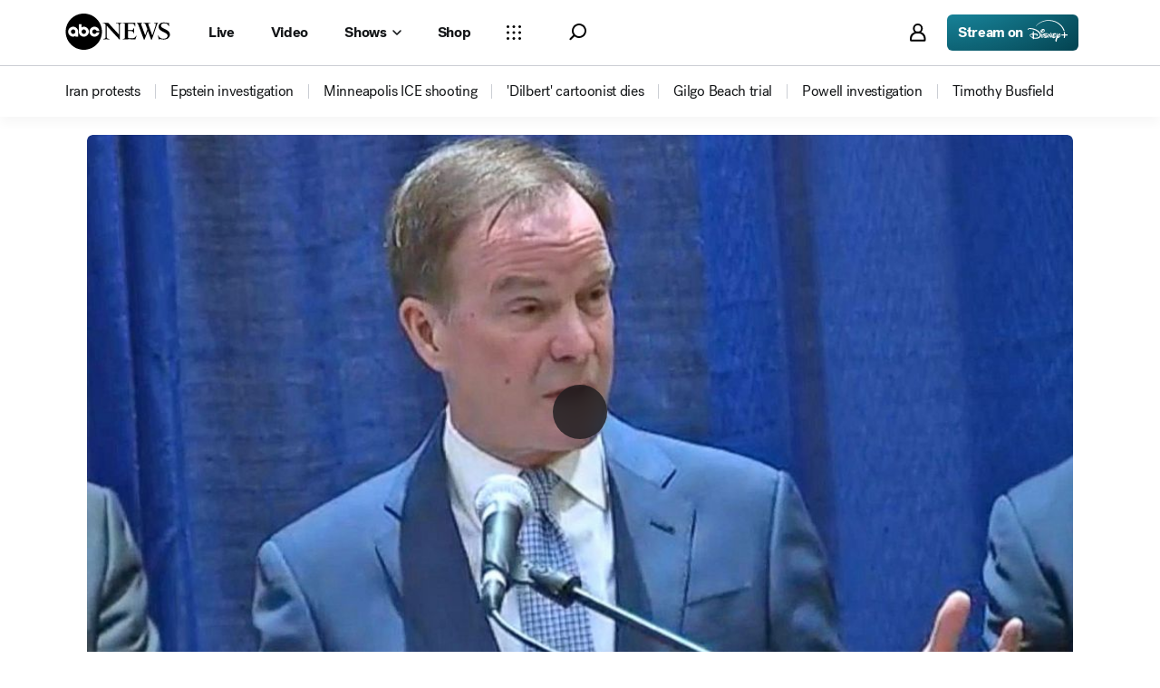

--- FILE ---
content_type: text/css
request_url: https://assets-cdn.abcnews.com/abcnews/9c5b345cd9e9-release-01-06-2026.4/client/abcnews/css/1733-9fa52771.css
body_size: 4496
content:
.Header{border-bottom:1px solid #ccc;color:#656565;font-family:Post-Grotesk,sans-serif,-apple-system,BlinkMacSystemFont,avenir next,avenir,helvetica neue,helvetica,Ubuntu,roboto,noto,segoe ui,arial;font-size:11px;line-height:15px;min-height:34px;padding:0 0 20px;width:100%}.Header--hasSubtitle{padding:0 0 8px}.Header--hasSubtitle .Header__subTitle{padding-top:4px}.Header--distributed{flex-direction:column}.Header__Dist{padding-bottom:6px}.Header__Dist img{max-height:20px}.Header--noBorder.ElectionHeader{align-items:flex-start;border-bottom:0;margin-bottom:0;padding-bottom:0}.header-with-logo{display:flex;flex-flow:wrap}.header-with-logo__content{display:flex}.header-with-logo .heder-logo{margin-left:6px}.header-with-logo .heder-logo__icon{height:16px}.Header__headerText{color:#000;font-family:Post-Grotesk,sans-serif,-apple-system,BlinkMacSystemFont,avenir next,avenir,helvetica neue,helvetica,Ubuntu,roboto,noto,segoe ui,arial;font-size:24px;font-weight:400;letter-spacing:0;line-height:24px}.band .HeadlineStackBlock__headlines_triple_title .Header{border-bottom:1px solid #ccc;border-top:none;padding-bottom:16px}.band .HeadlineStackBlock__headlines_triple_title .Header h2.Header__headerText{color:#000;font-size:18px;font-weight:500}@media (prefers-color-scheme:dark){body.dark-theme .ElectionHeader{border-color:#48494a}body.dark-theme .ElectionHeader .Header__headerText{color:#fff;font-family:Post-Grotesk,sans-serif,-apple-system,BlinkMacSystemFont,avenir next,avenir,helvetica neue,helvetica,Ubuntu,roboto,noto,segoe ui,arial;line-height:28px}body.dark-theme .Header__Dist img{filter:invert(1) grayscale(1)}}body.force-dark-mode .ElectionHeader{border-color:#48494a}body.force-dark-mode .ElectionHeader .Header__headerText{color:#fff;font-family:Post-Grotesk,sans-serif,-apple-system,BlinkMacSystemFont,avenir next,avenir,helvetica neue,helvetica,Ubuntu,roboto,noto,segoe ui,arial;line-height:28px}body.force-dark-mode .Header__Dist img{filter:invert(1) grayscale(1)}.TakeOverPage .ElectionHeader{border-color:#48494a}.TakeOverPage .ElectionHeader .Header__headerText{color:#fff;font-family:Post-Grotesk,sans-serif,-apple-system,BlinkMacSystemFont,avenir next,avenir,helvetica neue,helvetica,Ubuntu,roboto,noto,segoe ui,arial;line-height:28px}.Map{height:100%;margin:0;overflow:hidden;position:relative;touch-action:auto;width:100%}.Map:focus,.Map:focus-visible{border-radius:2px;outline:2px solid #000;outline-offset:2px}.Map__Layer{height:200%;left:-50%;pointer-events:none;position:absolute;top:-50%;transform:scale(.5);width:200%;will-change:transform}.Map__CustomLayer{bottom:0;right:0;will-change:transform}.Map__CustomLayer,.Map__CustomLayerChildren{left:0;pointer-events:none;position:absolute;top:0}.Map__Screenreader{height:1px;left:-10000px;overflow:hidden;position:absolute;top:0;width:1px}.Map__Screenreader--visible{background-color:rgba(0,0,0,.75);color:#fff;font-size:12px;height:auto;left:0;overflow:visible;pointer-events:none;top:0;width:200px;z-index:999}.ElectionHeader{border-bottom:0;padding:24px 24px 0}.ElectionHeader--recall{border-bottom:1px solid rgba(0,0,0,.2)!important;padding-bottom:16px!important}.ElectionHeader.Header--hasSubtitle .Header__headerText{line-height:1.75rem}.ElectionHeader .Header__headerText{align-items:center;display:flex;font-size:1.5rem;font-weight:700;justify-content:flex-start;letter-spacing:-.72px;line-height:1.625rem}@media screen and (max-width:600px){.ElectionHeader .Header__headerText{line-height:1.75rem}}.ElectionHeader .ElectionHeader__TitleLink:focus-visible{border-radius:4px;outline:2px solid #141618}.ElectionHeader .LastUpdate__updateText{color:#6c6e6f;font-size:.75rem;line-height:1rem}.ElectionHeader .LastUpdate__updateText--updated{color:#d40909}.WidgetWrapper--compact .ElectionHeader{display:flex;flex-direction:column}.ElectionHeader.ElectionIssues__ElectionHeader{height:unset}.ElectionHeader.ElectionIssues__ElectionHeader .Header__headerText{padding-bottom:0}@media screen and (max-width:768px){.ElectionHeader{padding:16px}}.ElectionHeader--right{display:flex}.ElectionHeader--DropdownBlock{border-bottom:unset}.ElectionHeader__TitleLink{color:#000;font-size:1.5rem;font-weight:700;letter-spacing:-.72px}.ElectionHeader__TitleLink svg{height:1rem;width:1rem}.ElectionHeader__TitleLink .AttachedChevron{white-space:nowrap}.ElectionHeader--isHPFeatured,.ElectionHeader--takeover{padding:0}.ElectionHeader--isHPFeatured .LastUpdate__updateText--isHPFeatured,.ElectionHeader--isHPFeatured .LastUpdate__updateText--takeover,.ElectionHeader--takeover .LastUpdate__updateText--isHPFeatured,.ElectionHeader--takeover .LastUpdate__updateText--takeover{color:#656c7a}@media (prefers-color-scheme:dark){body.dark-theme .ElectionHeader .LastUpdate__updateText{color:#b5b7b7}body.dark-theme .ElectionHeader__TitleLink{color:#fff}}body.force-dark-mode .ElectionHeader .LastUpdate__updateText{color:#b5b7b7}body.force-dark-mode .ElectionHeader__TitleLink{color:#fff}.TakeOverPage .ElectionHeader .LastUpdate__updateText{color:#b5b7b7}.TakeOverPage .ElectionHeader .LastUpdate__updateText--takeover{color:#969ca8}.TakeOverPage .ElectionHeader__TitleLink{color:var(--color-white)}.TakeOverPage .ElectionHeader__TitleLink:hover{color:var(--color-gray40)}.TakeOverPage .ElectionHeader__TitleLink:focus-visible{border-radius:4px;color:var(--color-gray40);outline:2px solid var(--color-white)}.TakeOverPage .ElectionHeader__TitleLink:active{color:var(--color-gray50)}.MapZoomButtons,.StateMap__Zoom.MapZoomButtons{--ZoomButtons-background-color:hsla(0,0%,100%,.75);--ZoomButtons-hover-color:#eef5ff;--ZoomButtons-active-color:#deecff;--ZoomButtons-svg-color:#000;--ZoomButtons-disabled-color:#b5b7b7;--ZoomButtons-ev-border-color:transparent;--ZoomButtons-ev-background-color:#eef5ff}.MapZoomButtons{bottom:8px;display:flex;flex-direction:column;pointer-events:all;position:absolute;right:8px}.MapZoomButtons--collapsed{max-height:35px;min-height:35px}.MapZoomButtons__Item{border-radius:5px;width:-moz-fit-content;width:fit-content}.MapZoomButtons__Item:first-child{margin-bottom:.25rem}.MapZoomButtons__Item:focus-within{background:var(--ZoomButtons-hover-color)}.MapZoomButtons__Item.MapEnhanced{display:flex}.MapZoomButtons__Item.MapEnhanced:focus-within,.MapZoomButtons__Item.MapEnhanced:hover{background:var(--ZoomButtons-hover-color)}.MapZoomButtons__Item--evOn{outline:1px solid var(--ZoomButtons-ev-border-color)}.MapZoomButtons__Item--evOn .MapZoomButtons__Button{background:var(--ZoomButtons-ev-background-color)}.MapZoomButtons__Button{align-items:center;background:var(--ZoomButtons-background-color);border:none;border-radius:5px;box-shadow:0 1.132px 3.397px 0 rgba(0,0,0,.14);cursor:pointer;display:flex;height:44px;justify-content:center;width:-moz-fit-content;width:fit-content;width:44px}.MapZoomButtons__Button svg{color:var(--ZoomButtons-svg-color);display:block;height:100%;width:20px}.MapZoomButtons__Button--out{border-radius:0 0 5px 5px}.MapZoomButtons__Button--in{border-radius:5px 5px 0 0;margin-bottom:1px}.MapZoomButtons__Button--in svg,.MapZoomButtons__Button--out svg,.MapZoomButtons__Button--reset svg{stroke:var(--ZoomButtons-svg-color);transform:scaleX(-1)}.MapZoomButtons__Button:not(.MapZoomButtons__Button--disabled):hover{background:var(--ZoomButtons-hover-color)}.MapZoomButtons__Button:not(.MapZoomButtons__Button--disabled):active{background:var(--ZoomButtons-active-color)}.MapZoomButtons__Button:not(.MapZoomButtons__Button--disabled):focus,.MapZoomButtons__Button:not(.MapZoomButtons__Button--disabled):focus-within{background:var(--ZoomButtons-hover-color);outline:2px solid #000;outline-offset:2px}.MapZoomButtons__Button--disabled{cursor:default}.MapZoomButtons__Button--disabled svg{fill:var(--ZoomButtons-disabled-color);color:var(--ZoomButtons-disabled-color)}.MapZoomButtons__Button--disabled.MapZoomButtons__Button--in svg,.MapZoomButtons__Button--disabled.MapZoomButtons__Button--out svg,.MapZoomButtons__Button--disabled.MapZoomButtons__Button--reset svg{stroke:var(--ZoomButtons-disabled-color)}.MapZoomButtons__Button--national{align-items:center;display:flex;justify-content:center;padding:6px;width:auto}.MapZoomButtons__Button--national svg{flex:0 0 20px;margin-right:5px;margin-top:6px}.MapZoomButtons__Button--national .MapZoomButtons__ZoomButtonLabel{color:#000;flex:1 1 auto;font:"SansSerifFont",-apple-system,BlinkMacSystemFont,Segoe UI,Roboto,Helvetica Neue,Arial,Noto Sans,sans-serif,Apple Color Emoji,Segoe UI Emoji,Segoe UI Symbol;font-size:14px;font-weight:300}.MapZoomButtons.FantasyMap__Zoom{bottom:40px;z-index:1}@media screen and (min-width:600px){.MapZoomButtons{bottom:unset;left:8px;right:unset;top:8px}.MapZoomButtons .MapZoomButtons__Button{height:50px;width:50px}}@media (prefers-color-scheme:dark){body.dark-theme .MapZoomButtons,body.dark-theme .StateMap__Zoom.MapZoomButtons,body.page-fantasyMap .MapZoomButtons,body.page-fantasyMap .StateMap__Zoom.MapZoomButtons{--ZoomButtons-background-color:rgba(0,0,0,.75);--ZoomButtons-hover-color:#000f24;--ZoomButtons-active-color:#001636;--ZoomButtons-svg-color:#fff;--ZoomButtons-disabled-color:#5a5c5d;--ZoomButtons-ev-border-color:#368aff;--ZoomButtons-ev-background-color:#000f24}}.TakeOverPage .MapZoomButtons,.TakeOverPage .StateMap__Zoom.MapZoomButtons{--ZoomButtons-background-color:rgba(0,0,0,.75);--ZoomButtons-hover-color:#000f24;--ZoomButtons-active-color:#001636;--ZoomButtons-svg-color:#fff;--ZoomButtons-disabled-color:#5a5c5d;--ZoomButtons-ev-border-color:#368aff;--ZoomButtons-ev-background-color:#000f24}.MapTooltip{background-color:#fff;border:1px solid #fff;border-radius:6px;box-shadow:0 4px 20px 0 rgba(0,0,0,.12);left:0;margin:10px;position:absolute;top:0;width:375px;z-index:20}.MapTooltip .ResultsTableHeader{padding-top:0}.MapTooltip .ResultsTableHeader h3{font-size:1rem;line-height:1rem;padding-top:0}.MapTooltip .ResultsTableFooter{padding:6px 0 0}.MapTooltip .ResultsTableOuterContainer{padding:0 12px 12px}.MapTooltip__Header{padding:16px}.MapTooltip__Header .LastUpdate{padding-top:0}.MapTooltip .ElectionsTable__HeaderCell{height:32px;padding:0}.MapTooltip--mobile{margin:auto auto 40px;max-width:calc(100% - 20px);position:relative}.MapTooltip__close{border:none;position:absolute;right:0;top:12px}.MapTooltip__close .icon__svg{fill:#656c7a;stroke:#656c7a;stroke-width:.5px}.MapTooltip .ElectionHeader .Header__headerText{font-size:1rem;font-weight:700;letter-spacing:-.32px;line-height:1rem;margin-right:32px}.NationalMap .MapTooltip{min-width:240px;padding:1rem;pointer-events:none;width:unset}.NationalMap .MapTooltip .MapTooltip__close{display:none}.NationalMap .MapTooltip .MapTooltip__Header{font-size:1.25rem;font-weight:700;letter-spacing:-.6px;line-height:1.375rem;margin:0;min-height:unset;padding:0}.NationalMap .MapTooltip .MapTooltip__Message{color:#6c6e6f;display:flex;flex-direction:column;font-size:.75rem;font-weight:400;gap:.25rem;letter-spacing:-.24px;line-height:.75rem;padding:4px 0}@media (prefers-color-scheme:dark){body.dark-theme .MapTooltip{background-color:#242525;border:none}body.dark-theme .MapTooltip .ElectionHeader .Header__headerText{color:#fff}body.dark-theme .MapTooltip .MapTooltip__Message{color:#48494a}body.dark-theme .MapTooltip__close{border:none}body.dark-theme .MapTooltip__close .icon__svg{fill:#fff;stroke:#fff}body.dark-theme .MapTooltip .ResultsTableContainer,body.dark-theme .MapTooltip .ResultsTableContainer .ElectionsTable__HeaderCell{background-color:#242525}body.dark-theme .MapTooltip .ResultsTableContainer .ElectionsTable__HeaderCell{border-bottom:none;border-left:none;border-right:none}body.dark-theme .MapTooltip .ResultsTableContainer .ElectionsTable__Row{background-color:#242525}}.TakeOverPage .MapTooltip{background-color:#242525;border:none}.TakeOverPage .MapTooltip .ElectionHeader .Header__headerText{color:#fff}.TakeOverPage .MapTooltip .MapTooltip__Message{color:#48494a}.TakeOverPage .MapTooltip__close{border:none}.TakeOverPage .MapTooltip__close .icon__svg{fill:#fff;stroke:#fff}.TakeOverPage .MapTooltip .ResultsTableContainer,.TakeOverPage .MapTooltip .ResultsTableContainer .ElectionsTable__HeaderCell{background-color:#242525}.TakeOverPage .MapTooltip .ResultsTableContainer .ElectionsTable__HeaderCell{border-bottom:none;border-left:none;border-right:none}.TakeOverPage .MapTooltip .ResultsTableContainer .ElectionsTable__Row{background-color:#242525}.MapLegend{align-items:center;display:flex;flex-wrap:wrap;font-family:sans-serif;font-size:10px;font-weight:400;justify-content:center;list-style-type:none}.MapLegend--countingGroup .MapLegend__Party{flex-direction:row-reverse}.MapLegend__Party{align-items:center;display:flex;flex:0 1 auto;justify-content:center;list-style-type:none;margin-left:16px}.MapLegend__Party:first-child{margin-left:0}.MapLegend__Severities{align-items:flex-end;display:flex;flex:1 1 auto;justify-content:center}.MapLegend__Severity{align-items:stretch;display:flex;flex:1 1 auto;flex-direction:column;justify-content:flex-start;margin-left:4px}.MapLegend__Severity:first-child{margin-left:0}.MapLegend__SeverityLabel{flex:0 0 13px}.MapLegend__SeverityFill{flex:0 0 9px;width:25px}.MapLegend__SeverityFill--democrats{background-color:#217bb0}.MapLegend__SeverityFill--democrats.MapLegend__SeverityFill--likely{background-color:#82c1e7}.MapLegend__SeverityFill--democrats.MapLegend__SeverityFill--lean{background-color:#cce6f5}.MapLegend__SeverityFill--democrats.MapLegend__SeverityFill--gain{background-color:#116292}.MapLegend__SeverityFill--democrats.MapLegend__SeverityFill--gain:before{background-image:url(https://a.abcnews.com/assets/dtci/elections/maps/stripes/democrats_gain.png);content:""}.MapLegend__SeverityFill--democrats.MapLegend__SeverityFill--lead{background-color:#82c1e7}.MapLegend__SeverityFill--republicans{background-color:#cd3232}.MapLegend__SeverityFill--republicans.MapLegend__SeverityFill--likely{background-color:#f37777}.MapLegend__SeverityFill--republicans.MapLegend__SeverityFill--lean{background-color:#fbd0d0}.MapLegend__SeverityFill--republicans.MapLegend__SeverityFill--gain{background-color:#a30925}.MapLegend__SeverityFill--republicans.MapLegend__SeverityFill--gain:before{background-image:url(https://a.abcnews.com/assets/dtci/elections/maps/stripes/republicans_gain.png);content:""}.MapLegend__SeverityFill--republicans.MapLegend__SeverityFill--lead{background-color:#f37777}.MapLegend__SeverityFill--other.MapLegend__SeverityFill--lead{background-color:#c2dfda}.MapLegend__SeverityFill--other.MapLegend__SeverityFill--gain,.MapLegend__SeverityFill--other.MapLegend__SeverityFill--win{background-color:#00787a}.MapLegend__SeverityFill--other.MapLegend__SeverityFill--gain:before{background-image:url(https://a.abcnews.com/assets/dtci/elections/maps/patterns/other/gain.png);content:""}.MapLegend__SeverityFill--tossup{background-color:#9d49c2}.MapLegend__SeverityFill--noPred{background-color:#b5b7b7}.MapLegend__SeverityFill--noElection{background-color:#cecfcf}.MapLegend__SeverityFill--noResults{background-color:#969ca8}.MapLegend__SeverityFill--counting{background-color:#48494a}.MapLegend__SeverityFill--gain{overflow:hidden}.MapLegend__SeverityFill--gain:before{background-size:34px;display:block;height:100px;rotate:90deg;width:100px}.MapLegend__SeverityFill--other_01{background-color:#9e6900}.MapLegend--mapEnhanced .MapLegend__SeverityFill{background-size:32px}.MapLegend--mapEnhanced .MapLegend__SeverityFill--tossup{background-image:url(https://a.abcnews.com/assets/dtci/elections/maps/patterns/dem/tossup.png)}.MapLegend--mapEnhanced .MapLegend__SeverityFill--republicans.MapLegend__SeverityFill--lean{background-image:url(https://a.abcnews.com/assets/dtci/elections/maps/patterns/rep/wave-dark.png)}.MapLegend--mapEnhanced .MapLegend__SeverityFill--republicans.MapLegend__SeverityFill--likely{background-image:url(https://a.abcnews.com/assets/dtci/elections/maps/patterns/rep/dots-dark.png)}.MapLegend--mapEnhanced .MapLegend__SeverityFill--republicans.MapLegend__SeverityFill--win{background-color:#c02121;background-image:url(https://a.abcnews.com/assets/dtci/elections/maps/patterns/rep/wave-light.png)}.MapLegend--mapEnhanced .MapLegend__SeverityFill--democrats:not(.FantasyMapComponent) .MapLegend--mapEnhanced .MapLegend__SeverityFill--democrats{border:1px solid #000}.MapLegend--mapEnhanced .MapLegend__SeverityFill--democrats.MapLegend__SeverityFill--lean{background-color:#eff7fc;background-image:url(https://a.abcnews.com/assets/dtci/elections/maps/patterns/dem/stripes-dark.png)}.MapLegend--mapEnhanced .MapLegend__SeverityFill--democrats.MapLegend__SeverityFill--likely{background-color:#aed6ef;background-image:url(https://a.abcnews.com/assets/dtci/elections/maps/patterns/dem/grid-dark.png)}.MapLegend--mapEnhanced .MapLegend__SeverityFill--democrats.MapLegend__SeverityFill--win{background-color:#3ea0da;background-image:url(https://a.abcnews.com/assets/dtci/elections/maps/patterns/dem/diagonal-dark.png)}.MapLegend--mapEnhanced .MapLegend__SeverityFill--other_01{background-image:url(https://a.abcnews.com/assets/dtci/elections/maps/patterns/other/other_wave_dark_yellow.png)}.MapLegend--mapEnhanced .MapLegend__SeverityFill--gain:before{all:unset}.MapLegend__PartyLabel,.MapLegend__SeverityLabel{color:#6c6e6f;font-family:Post-Grotesk,sans-serif,-apple-system,BlinkMacSystemFont,avenir next,avenir,helvetica neue,helvetica,Ubuntu,roboto,noto,segoe ui,arial;font-size:12px;font-weight:400;letter-spacing:0;line-height:16px;text-align:left}@media screen and (max-width:650px){.MapLegend__PartyLabel,.MapLegend__SeverityLabel{text-align:center}}.MapLegend__PartyLabel{margin-left:8px}.MapLegend--candidatesGroup{gap:.5rem 1rem;margin-bottom:-50px;max-width:600px}.MapLegend--candidatesGroup .MapLegend__Party{margin-left:0}.MapLegend--candidatesGroupDemocrats .MapLegend__SeverityFill--tie{background-color:#40710a}.MapLegend--candidatesGroupRepublicans .MapLegend__SeverityFill--tie{background-color:#c05800}.MapLegend--candidatesGroup .MapLegend__SeverityFill{border:1px solid #000}.MapLegend--candidatesGroup .MapLegend__SeverityFill--writeIn{background-color:#9d49c2}.MapLegend--candidatesGroup .MapLegend__SeverityFill--noElection{background-color:#cecfcf}.MapLegend--candidatesGroup .MapLegend__SeverityFill--noResults{background-color:#969ca8}.MapLegend--candidatesGroup .MapLegend__SeverityFill--counting{background-color:#48494a}.MapLegend--candidatesGroup .MapLegend__SeverityFill--rep_01{background-color:#cd3232}.MapLegend--candidatesGroup .MapLegend__SeverityFill--rep_02{background-color:#fbd0d0}.MapLegend--candidatesGroup .MapLegend__SeverityFill--rep_03{background-color:#3c0b0b}.MapLegend--candidatesGroup .MapLegend__SeverityFill--rep_04{background-color:#cd3232}.MapLegend--candidatesGroup .MapLegend__SeverityFill--rep_05{background-color:#f37777}.MapLegend--candidatesGroup .MapLegend__SeverityFill--rep_06{background-color:#e83f3f}.MapLegend--candidatesGroup .MapLegend__SeverityFill--rep_07{background-color:#f6acac}.MapLegend--candidatesGroup .MapLegend__SeverityFill--rep_08{background-color:#c02121}.MapLegend--candidatesGroup .MapLegend__SeverityFill--rep_09{background-color:#fff5f5}.MapLegend--candidatesGroup .MapLegend__SeverityFill--rep_10{background-color:#720808}.MapLegend--candidatesGroup .MapLegend__SeverityFill--dem_01{background-color:#217bb0}.MapLegend--candidatesGroup .MapLegend__SeverityFill--dem_02{background-color:#cce6f5}.MapLegend--candidatesGroup .MapLegend__SeverityFill--dem_03{background-color:#051f2e}.MapLegend--candidatesGroup .MapLegend__SeverityFill--dem_04{background-color:#217bb0}.MapLegend--candidatesGroup .MapLegend__SeverityFill--dem_05{background-color:#82c1e7}.MapLegend--candidatesGroup .MapLegend__SeverityFill--dem_06{background-color:#3ea0da}.MapLegend--candidatesGroup .MapLegend__SeverityFill--dem_07{background-color:#aed6ef}.MapLegend--candidatesGroup .MapLegend__SeverityFill--dem_08{background-color:#1f70a3}.MapLegend--candidatesGroup .MapLegend__SeverityFill--dem_09{background-color:#eff7fc}.MapLegend--candidatesGroup .MapLegend__SeverityFill--dem_10{background-color:#0c3d5a}.MapLegend--candidatesGroup .MapLegend__SeverityFill--other_01{background-color:#f6a919}.MapLegend--candidatesGroup.MapLegend--mapEnhanced .MapLegend__SeverityFill{background-size:32px}.MapLegend--candidatesGroup.MapLegend--mapEnhanced.MapLegend--candidatesGroupDemocrats .MapLegend__SeverityFill--tie{background-image:url(https://a.abcnews.com/assets/dtci/elections/maps/patterns/dem/tie.png)}.MapLegend--candidatesGroup.MapLegend--mapEnhanced.MapLegend--candidatesGroupRepublicans .MapLegend__SeverityFill--tie{background-image:url(https://a.abcnews.com/assets/dtci/elections/maps/patterns/rep/tie.png)}.MapLegend--candidatesGroup.MapLegend--mapEnhanced .MapLegend__SeverityFill--writeIn{background-image:url(https://a.abcnews.com/assets/dtci/elections/maps/patterns/dem/write-in.png)}.MapLegend--candidatesGroup.MapLegend--mapEnhanced .MapLegend__SeverityFill--noElection{background-image:url(https://a.abcnews.com/assets/dtci/elections/maps/patterns/dem/none.png)}.MapLegend--candidatesGroup.MapLegend--mapEnhanced .MapLegend__SeverityFill--noResults{background-image:url(https://a.abcnews.com/assets/dtci/elections/maps/patterns/dem/waiting.png)}.MapLegend--candidatesGroup.MapLegend--mapEnhanced .MapLegend__SeverityFill--counting{background-image:url(https://a.abcnews.com/assets/dtci/elections/maps/patterns/dem/counting.png)}.MapLegend--candidatesGroup.MapLegend--mapEnhanced .MapLegend__SeverityFill--rep_01{background-image:url(https://a.abcnews.com/assets/dtci/elections/maps/patterns/rep/stripes-light.png)}.MapLegend--candidatesGroup.MapLegend--mapEnhanced .MapLegend__SeverityFill--rep_02{background-image:url(https://a.abcnews.com/assets/dtci/elections/maps/patterns/rep/wave-dark.png)}.MapLegend--candidatesGroup.MapLegend--mapEnhanced .MapLegend__SeverityFill--rep_03{background-image:url(https://a.abcnews.com/assets/dtci/elections/maps/patterns/rep/diagonal-light.png)}.MapLegend--candidatesGroup.MapLegend--mapEnhanced .MapLegend__SeverityFill--rep_04{background-image:url(https://a.abcnews.com/assets/dtci/elections/maps/patterns/rep/grid-light.png)}.MapLegend--candidatesGroup.MapLegend--mapEnhanced .MapLegend__SeverityFill--rep_05{background-image:url(https://a.abcnews.com/assets/dtci/elections/maps/patterns/rep/dots-dark.png)}.MapLegend--candidatesGroup.MapLegend--mapEnhanced .MapLegend__SeverityFill--rep_06{background-image:url(https://a.abcnews.com/assets/dtci/elections/maps/patterns/rep/diagonal-dark.png)}.MapLegend--candidatesGroup.MapLegend--mapEnhanced .MapLegend__SeverityFill--rep_07{background-image:url(https://a.abcnews.com/assets/dtci/elections/maps/patterns/rep/grid-dark.png)}.MapLegend--candidatesGroup.MapLegend--mapEnhanced .MapLegend__SeverityFill--rep_08{background-image:url(https://a.abcnews.com/assets/dtci/elections/maps/patterns/rep/wave-light.png)}.MapLegend--candidatesGroup.MapLegend--mapEnhanced .MapLegend__SeverityFill--rep_09{background-image:url(https://a.abcnews.com/assets/dtci/elections/maps/patterns/rep/stripes-dark.png)}.MapLegend--candidatesGroup.MapLegend--mapEnhanced .MapLegend__SeverityFill--rep_10{background-image:url(https://a.abcnews.com/assets/dtci/elections/maps/patterns/rep/dots-light.png)}.MapLegend--candidatesGroup.MapLegend--mapEnhanced .MapLegend__SeverityFill--dem_01{background-image:url(https://a.abcnews.com/assets/dtci/elections/maps/patterns/dem/stripes-light.png)}.MapLegend--candidatesGroup.MapLegend--mapEnhanced .MapLegend__SeverityFill--dem_02{background-image:url(https://a.abcnews.com/assets/dtci/elections/maps/patterns/dem/wave-dark.png)}.MapLegend--candidatesGroup.MapLegend--mapEnhanced .MapLegend__SeverityFill--dem_03{background-image:url(https://a.abcnews.com/assets/dtci/elections/maps/patterns/dem/diagonal-light.png)}.MapLegend--candidatesGroup.MapLegend--mapEnhanced .MapLegend__SeverityFill--dem_04{background-image:url(https://a.abcnews.com/assets/dtci/elections/maps/patterns/dem/grid-light.png)}.MapLegend--candidatesGroup.MapLegend--mapEnhanced .MapLegend__SeverityFill--dem_05{background-image:url(https://a.abcnews.com/assets/dtci/elections/maps/patterns/dem/dots-dark.png)}.MapLegend--candidatesGroup.MapLegend--mapEnhanced .MapLegend__SeverityFill--dem_06{background-image:url(https://a.abcnews.com/assets/dtci/elections/maps/patterns/dem/diagonal-dark.png)}.MapLegend--candidatesGroup.MapLegend--mapEnhanced .MapLegend__SeverityFill--dem_07{background-image:url(https://a.abcnews.com/assets/dtci/elections/maps/patterns/dem/grid-dark.png)}.MapLegend--candidatesGroup.MapLegend--mapEnhanced .MapLegend__SeverityFill--dem_08{background-image:url(https://a.abcnews.com/assets/dtci/elections/maps/patterns/dem/wave-light.png)}.MapLegend--candidatesGroup.MapLegend--mapEnhanced .MapLegend__SeverityFill--dem_09{background-image:url(https://a.abcnews.com/assets/dtci/elections/maps/patterns/dem/stripes-dark.png)}.MapLegend--candidatesGroup.MapLegend--mapEnhanced .MapLegend__SeverityFill--dem_10{background-image:url(https://a.abcnews.com/assets/dtci/elections/maps/patterns/dem/dots-light.png)}.MapLegend--Interactive{gap:0 1rem;justify-content:flex-start}.MapLegend--Interactive.MapLegend--simple .MapLegend__Party{align-items:center;flex-direction:row}.MapLegend--Interactive.MapLegend--simple .MapLegend__SeverityLabel{display:none}.MapLegend--Interactive .MapLegend__Party{align-items:flex-start;flex-direction:column;gap:.25rem;margin-left:0}.MapLegend--Interactive .MapLegend__Party--extras .MapLegend__Severities{gap:8px}.MapLegend--Interactive .MapLegend__Party--extras .MapLegend__Severity{align-items:center}.MapLegend--Interactive .MapLegend__PartyLabel{color:#000;font-size:.75rem;font-weight:600;height:.75rem;line-height:.75rem;margin-left:unset}.MapLegend--Interactive .MapLegend__SeverityFill{border-radius:2px;flex:0 0 0.875rem;width:1.75rem}.MapLegend--Interactive .MapLegend__SeverityLabel{font-size:.625rem;font-weight:400;line-height:.625rem;margin-top:.25rem;text-align:left}.Legend:has(.MapLegend--Interactive){align-items:flex-start;background:#f4f4f4;border-radius:8px;display:flex;flex-direction:column;flex-shrink:0;gap:10px;justify-content:center;padding:1rem;width:363px}.MapView__Legend--mobile .Legend:has(.MapLegend--Interactive){height:3.375rem}.Legend:has(.MapLegend--Interactive) .ColorKey{color:#000;font-size:14px;font-weight:700;line-height:1rem;text-transform:capitalize}.Legend{max-height:200px;transition:.4s ease}.Legend:has(.MapLegend--hidden){max-height:0;padding:0}.CandidatesLegend{align-items:center;display:flex;justify-content:center;padding:1.5rem;width:100%}.bp-mobile .StateMap__Legend .Legend.CandidatesLegend{justify-content:flex-start;padding:1rem;width:100%}.bp-mobile .MapLegend--countyParties,.bp-mobile .MapLegend--parties{gap:.25rem}@media screen and (max-width:650px){.bp-mobile .MapLegend--countyParties .MapLegend__Party:first-child,.bp-mobile .MapLegend--parties .MapLegend__Party:first-child{align-items:flex-end}.bp-mobile .MapLegend--countyParties .MapLegend__Party:not(:first-child) .MapLegend__SeverityLabel,.bp-mobile .MapLegend--parties .MapLegend__Party:not(:first-child) .MapLegend__SeverityLabel{display:none}}@media (prefers-color-scheme:dark){body.dark-theme .MapLegend:not(.MapLegend--mapEnhanced) .MapLegend__SeverityFill--democrats{background-color:#3ea0da}body.dark-theme .MapLegend:not(.MapLegend--mapEnhanced) .MapLegend__SeverityFill--democrats.MapLegend__SeverityFill--lead{background-color:#83c1e8}body.dark-theme .MapLegend:not(.MapLegend--mapEnhanced) .MapLegend__SeverityFill--republicans{background-color:#e83f3f}body.dark-theme .MapLegend:not(.MapLegend--mapEnhanced) .MapLegend__SeverityFill--republicans.MapLegend__SeverityFill--lead{background-color:#f37777}body.dark-theme .MapLegend:not(.MapLegend--mapEnhanced) .MapLegend__SeverityFill--other.MapLegend__SeverityFill--lead{background-color:#c2dfda}body.dark-theme .MapLegend:not(.MapLegend--mapEnhanced) .MapLegend__SeverityFill--other.MapLegend__SeverityFill--win{background-color:#319390}body.dark-theme .MapLegend:not(.MapLegend--mapEnhanced) .MapLegend__SeverityFill--other_01{background-color:#f6a919}body.dark-theme .MapLegend:not(.MapLegend--mapEnhanced) .MapLegend__SeverityFill--tossup{background-color:#be6be3}body.dark-theme .MapLegend:not(.MapLegend--mapEnhanced) .MapLegend__SeverityFill--noElection{background-color:#f4f4f4}body.dark-theme .MapLegend:not(.MapLegend--mapEnhanced) .MapLegend--candidatesGroup .MapLegend__SeverityFill{border-color:#fff}body.dark-theme .MapLegend:not(.MapLegend--mapEnhanced) .MapLegend__PartyLabel,body.dark-theme .MapLegend:not(.MapLegend--mapEnhanced) .MapLegend__SeverityLabel{color:#b5b7b7}body.dark-theme .MapLegend--mapEnhanced .MapLegend__SeverityFill--democrats{border:none}body.dark-theme .MapLegend--mapEnhanced .MapLegend__SeverityFill--republicans{border:1px solid #969ca8}body.dark-theme .MapLegend--mapEnhanced .MapLegend__SeverityFill--other_01{background-image:url(https://a.abcnews.com/assets/dtci/elections/maps/patterns/other/other_wave_yellow.png)}.Legend:has(.MapLegend--Interactive){background:#242525}.Legend:has(.MapLegend--Interactive) .ColorKey{color:#fff}.MapLegend--Interactive .MapLegend__PartyLabel,.MapLegend--Interactive .MapLegend__SeverityLabel{color:#fff}.MapLegend--Interactive:not(.MapLegend--mapEnhanced) .MapLegend__SeverityFill--democrats.MapLegend__SeverityFill--lean{background-color:#0c3d5a}.MapLegend--Interactive:not(.MapLegend--mapEnhanced) .MapLegend__SeverityFill--democrats.MapLegend__SeverityFill--likely{background-color:#1f70a3}.MapLegend--Interactive:not(.MapLegend--mapEnhanced) .MapLegend__SeverityFill--democrats.MapLegend__SeverityFill--win{background-color:#3ea0da}.MapLegend--Interactive:not(.MapLegend--mapEnhanced) .MapLegend__SeverityFill--republicans.MapLegend__SeverityFill--lean{background-color:#720808}.MapLegend--Interactive:not(.MapLegend--mapEnhanced) .MapLegend__SeverityFill--republicans.MapLegend__SeverityFill--likely{background-color:#c02121}.MapLegend--Interactive:not(.MapLegend--mapEnhanced) .MapLegend__SeverityFill--republicans.MapLegend__SeverityFill--win{background-color:#e83f3f}.MapLegend--Interactive:not(.MapLegend--mapEnhanced) .MapLegend__SeverityFill--tossup{background-color:#be6be3}.MapLegend--Interactive:not(.MapLegend--mapEnhanced) .MapLegend__SeverityFill--noPred{background-color:#48494a}}.TakeOverPage .MapLegend:not(.MapLegend--mapEnhanced) .MapLegend__SeverityFill--democrats{background-color:#3ea0da}.TakeOverPage .MapLegend:not(.MapLegend--mapEnhanced) .MapLegend__SeverityFill--democrats.MapLegend__SeverityFill--lead{background-color:#83c1e8}.TakeOverPage .MapLegend:not(.MapLegend--mapEnhanced) .MapLegend__SeverityFill--republicans{background-color:#e83f3f}.TakeOverPage .MapLegend:not(.MapLegend--mapEnhanced) .MapLegend__SeverityFill--republicans.MapLegend__SeverityFill--lead{background-color:#f37777}.TakeOverPage .MapLegend:not(.MapLegend--mapEnhanced) .MapLegend__SeverityFill--other.MapLegend__SeverityFill--lead{background-color:#c2dfda}.TakeOverPage .MapLegend:not(.MapLegend--mapEnhanced) .MapLegend__SeverityFill--other.MapLegend__SeverityFill--win{background-color:#319390}.TakeOverPage .MapLegend:not(.MapLegend--mapEnhanced) .MapLegend__SeverityFill--other_01{background-color:#f6a919}.TakeOverPage .MapLegend:not(.MapLegend--mapEnhanced) .MapLegend__SeverityFill--tossup{background-color:#be6be3}.TakeOverPage .MapLegend:not(.MapLegend--mapEnhanced) .MapLegend__SeverityFill--noElection{background-color:#f4f4f4}.TakeOverPage .MapLegend:not(.MapLegend--mapEnhanced) .MapLegend--candidatesGroup .MapLegend__SeverityFill{border-color:#fff}.TakeOverPage .MapLegend:not(.MapLegend--mapEnhanced) .MapLegend__PartyLabel,.TakeOverPage .MapLegend:not(.MapLegend--mapEnhanced) .MapLegend__SeverityLabel{color:#b5b7b7}.TakeOverPage .MapLegend--mapEnhanced .MapLegend__SeverityFill--democrats{border:none}.TakeOverPage .MapLegend--mapEnhanced .MapLegend__SeverityFill--republicans{border:1px solid #969ca8}.TakeOverPage .Legend:has(.MapLegend--Interactive){background:#242525}.TakeOverPage .Legend:has(.MapLegend--Interactive) .ColorKey{color:#fff}.TakeOverPage .MapLegend--Interactive .MapLegend__PartyLabel,.TakeOverPage .MapLegend--Interactive .MapLegend__SeverityLabel{color:#fff}.TakeOverPage .MapLegend--Interactive:not(.MapLegend--mapEnhanced) .MapLegend__SeverityFill--democrats.MapLegend__SeverityFill--lean{background-color:#0c3d5a}.TakeOverPage .MapLegend--Interactive:not(.MapLegend--mapEnhanced) .MapLegend__SeverityFill--democrats.MapLegend__SeverityFill--likely{background-color:#1f70a3}.TakeOverPage .MapLegend--Interactive:not(.MapLegend--mapEnhanced) .MapLegend__SeverityFill--democrats.MapLegend__SeverityFill--win{background-color:#3ea0da}.TakeOverPage .MapLegend--Interactive:not(.MapLegend--mapEnhanced) .MapLegend__SeverityFill--republicans.MapLegend__SeverityFill--lean{background-color:#720808}.TakeOverPage .MapLegend--Interactive:not(.MapLegend--mapEnhanced) .MapLegend__SeverityFill--republicans.MapLegend__SeverityFill--likely{background-color:#c02121}.TakeOverPage .MapLegend--Interactive:not(.MapLegend--mapEnhanced) .MapLegend__SeverityFill--republicans.MapLegend__SeverityFill--win{background-color:#e83f3f}.TakeOverPage .MapLegend--Interactive:not(.MapLegend--mapEnhanced) .MapLegend__SeverityFill--tossup{background-color:#be6be3}.TakeOverPage .MapLegend--Interactive:not(.MapLegend--mapEnhanced) .MapLegend__SeverityFill--noPred{background-color:#48494a}

--- FILE ---
content_type: text/css
request_url: https://assets-cdn.abcnews.com/abcnews/9c5b345cd9e9-release-01-06-2026.4/client/abcnews/css/1647-95890464.css
body_size: 11769
content:
.RecentPolls__Wrapper .election-counter{display:flex;margin-top:24px;position:relative;z-index:1}.RecentPolls__Wrapper .election-counter .countdown p{align-items:center;background-color:#002d6c;color:#fff;display:flex;font-family:Tiempos Headline;font-size:1.75rem;font-weight:600;height:3rem;justify-content:center;line-height:2.25rem;width:3rem}.RecentPolls__Wrapper .election-counter .countdown span{align-items:center;color:#6c6e6f;display:flex;font-size:.75rem;font-weight:400;justify-content:center;padding-top:4px;text-transform:lowercase}.RecentPolls__Wrapper .election-counter p.colon{align-items:center;color:#002d6c;display:flex;font-size:1.5rem;font-weight:500;height:3rem;justify-content:center;padding:.375rem}.TodayPolls__Wrapper{-moz-column-gap:2rem;column-gap:2rem;display:grid;font-size:.875rem;grid-template-columns:[first] 7.438rem [last] 7.438rem;row-gap:1rem}.TodayPolls__Wrapper--oneCol{grid-template-columns:[first] 100%}.TodayPolls__Wrapper--postResults:not(.TodayPolls__Wrapper--fourCol){row-gap:.5rem}.TodayPolls__Wrapper--postResults:not(.TodayPolls__Wrapper--fourCol) div.TodayPolls__StateResult--parties{gap:.438rem;width:2.438rem}.TodayPolls__Wrapper img.TodayPolls__Icon{height:.875rem;width:.875rem}.TodayPolls__Wrapper svg.TodayPolls__Icon--democrats{color:#217bb0}.TodayPolls__Wrapper svg.TodayPolls__Icon--republicans{color:#cd3232}.TodayPolls__List{display:grid;font-size:.875rem;margin:0;row-gap:1rem}.TodayPolls__List--oneCol{grid-template-columns:1fr 1fr}.TodayPolls__List--oneCol dt.TodayPolls__StateResult--name{width:unset}.TodayPolls__List--oneCol dd.TodayPolls__StateResult--parties{justify-content:flex-end;width:unset}.TodayPolls__List--twoCol{--two-col-name:5.375rem;--two-col-parties:3.4rem;-moz-column-gap:.313rem;column-gap:.313rem;grid-template-columns:[first] var(--two-col-name) [line1] var(--two-col-parties) [line2] var(--two-col-name) [last] var(--two-col-parties)}.TodayPolls__Wrapper--postResults .TodayPolls__List--twoCol{--two-col-name:4.688rem;--two-col-parties:4.1rem}.TodayPolls__List--fourCol{--four-col-name:1.325rem;--four-col-parties:2.35rem;-moz-column-gap:.3rem;column-gap:.3rem;grid-template-columns:[first] var(--four-col-name) [line1] var(--four-col-parties) [line2] var(--four-col-name) [line3] var(--four-col-parties) [line4] var(--four-col-name) [line5] var(--four-col-parties) [line6] var(--four-col-name) [last] var(--four-col-parties);margin-left:.25rem}.TodayPolls__List--fiveRow{row-gap:.5rem}.TodayPolls__Wrapper--postResults .TodayPolls__List.TodayPolls__List--fourCol{-moz-column-gap:.3rem;column-gap:.3rem}.TodayPolls__Wrapper--postResults .TodayPolls__List.TodayPolls__List--fourCol .TodayPolls__StateResult--parties{gap:.125rem}.TodayPolls__Wrapper--postResults .TodayPolls__List:not(.TodayPolls__List--fourCol){row-gap:.5rem}.TodayPolls__Wrapper--postResults .TodayPolls__List:not(.TodayPolls__List--fourCol) dd.TodayPolls__StateResult--parties{gap:.438rem}.TodayPolls__StateResult:focus-visible{outline:2px solid #ac6cabfa;outline-offset:2px}.TodayPolls__Wrapper--fourCol .TodayPolls__StateResult{justify-content:space-around}.TodayPolls__Wrapper--twoCol .TodayPolls__StateResult--name{overflow:hidden;text-overflow:ellipsis}.TodayPolls__StateResult--name>.TodayPolls__StateResult{color:#002d6c;font-weight:400px;white-space:nowrap}.TodayPolls__Wrapper--oneCol .TodayPolls__StateResult--name>.TodayPolls__StateResult{white-space:nowrap}.TodayPolls__StateResult--parties{align-items:center;display:flex;gap:.125rem;justify-content:center;margin:0;width:1.75rem}.TodayPolls__Wrapper--postResults .TodayPolls__StateResult--parties{width:2.488rem}.TodayPolls__Wrapper--fourCol .TodayPolls__StateResult--parties{width:1.625rem}.TodayPolls__StateResult--party{align-items:center;display:flex;height:1rem;justify-content:center;white-space:nowrap;width:1rem}.TodayPolls__StateResult--party .placeholder{height:.875rem;width:.875rem}.TodayPolls__StateResult--party img{height:.75rem;width:.75rem}.TodayPolls__StateResult--columnLabel{color:#6c6e6f;display:flex;font-size:.625rem;height:.438rem;justify-content:space-between}.TodayPolls__Legend,.TodayPolls__StateResult--columnLabel div{align-items:center;display:flex}.TodayPolls__Legend{border-top:1px solid #cecfcf;color:#6c6e6f;font-size:.75rem;gap:.625rem;margin-top:auto;padding-top:.25rem;width:100%}.TodayPolls__Legend--key{align-items:center;display:flex;gap:.25rem;white-space:nowrap}.TodayPolls__Legend--icons{align-items:center;display:flex;gap:.125rem}.TodayPolls__Legend svg.TodayPolls__Icon--democrats{color:#217bb0}.TodayPolls__Legend svg.TodayPolls__Icon--republicans{color:#cd3232}.TodayPolls__Tooltip{background-color:#fff;border:1px solid #cecfcf;color:#6c6e6f;cursor:default;display:grid;font-size:.75rem;min-height:5.625rem;padding:8px;position:absolute;right:1.375rem;top:0;width:10rem}.TodayPolls__Tooltip table{border-collapse:collapse;width:100%}.TodayPolls__Tooltip table td:not(:first-of-type){width:1rem}.TodayPolls__Tooltip:after{background-color:#fff;border:1px solid #cecfcf;border-bottom:0;border-left:0;content:"";height:.375rem;position:absolute;right:-.25rem;top:.188rem;transform:rotate(45deg);width:.375rem}.TodayPolls__Tooltip--button{--pureButton-focus-outlineOffset:2px;color:#6c6e6f;cursor:pointer;height:.875rem;padding:0;position:absolute;right:0;top:0}.TodayPolls__Tooltip--button:focus-visible{--pureButton-focus-outline:2px solid #ac6cabfa}.TodayPolls__Tooltip--button.icon__svg{height:.875rem;width:.875rem}.TodayPolls__Tooltip--demLabel,.TodayPolls__Tooltip--repLabel{align-items:center;display:flex;font-size:.5rem;justify-self:center}.TodayPolls__Tooltip--demLabel{grid-column:line1}.TodayPolls__Tooltip--repLabel{grid-column:last}.TodayPolls__Tooltip--text{align-self:center;margin-right:.125rem;text-align:left}.TodayPolls__Tooltip img,.TodayPolls__Tooltip svg{align-self:center;height:.875rem;justify-self:center;width:.875rem}.UPWDelegateTracker{-moz-column-gap:.75rem;column-gap:.75rem;display:grid;grid-template-columns:[first] 8.406rem [last] 7.656rem;height:100%;width:100%}.UPWDelegateTracker__List{display:flex;flex-direction:column;gap:.5rem;margin:0;padding:0}.UPWDelegateTracker--single{grid-template-columns:1fr}.UPWDelegateTracker__Table{display:flex;flex-direction:column;font-size:.875rem;gap:.5rem;min-height:7.063rem;width:100%}.UPWDelegateTracker__Table:first-of-type{border-right:1px solid #cecfcf;padding-right:.75rem}.UPWDelegateTracker__Table:only-child{border-right:unset;padding-right:unset}.UPWDelegateTracker__Table .headshot--xs{height:1.5rem;width:1.5rem}.UPWDelegateTracker__Table--colLabel{color:#6c6e6f;font-size:.75rem;font-weight:400}.UPWDelegateTracker__Table .CandidateRow{align-items:center;display:flex;justify-content:space-between}.UPWDelegateTracker__Table .CandidateRow:first-of-type .CandidateRow__Delegates{font-weight:700}.UPWDelegateTracker__Table .CandidateRow:first-of-type .CandidateRow__Delegates--democrats{color:#217bb0}.UPWDelegateTracker__Table .CandidateRow:first-of-type .CandidateRow__Delegates--republicans{color:#cd3232}.UPWDelegateTracker__Table .CandidateRow__Left{align-items:center;display:flex;justify-content:flex-start;overflow:hidden}.UPWDelegateTracker__Table .CandidateRow__Left .CandidateRow__Name{align-items:center;margin-left:.25rem;overflow:hidden;text-overflow:ellipsis;white-space:nowrap}.UPWDelegateTracker__Table .CandidateRow__Left .CandidateRow__Icon{margin:0 .1rem;min-height:.875rem;min-width:.875rem}.UPWDelegateTracker__Table .CandidateRow__Right{align-items:center;display:flex;justify-content:flex-end}.UPWDelegateTracker__Table .CandidateRow__Right .CandidateRow__Delegates{color:#000}.UPWDelegateTracker__Table .CandidateRow__Right .CandidateRow__Delegates:focus-visible{outline:2px solid #ac6cabfa;outline-offset:2px}.UPWDelegateTracker__Table .CandidateRow svg.CandidateRow__Icon--democrats{color:#217bb0}.UPWDelegateTracker__Table .CandidateRow svg.CandidateRow__Icon--republicans{color:#cd3232}.UPWDelegateTracker__DelegatesToWin{color:#6c6e6f;font-size:.75rem;margin:.25rem 0 .313rem;text-align:right}.LiveBlogWidget{margin:0 auto;max-width:635px;width:100%}.LiveBlogWidget .Header{flex-direction:column;margin-bottom:16px;padding:0}.LiveBlogWidget--compact,.LiveBlogWidget--fullWidth{max-width:none}.LiveBlogWidget--padding{padding:10px}.LiveBlogWidget__Section{margin-bottom:6px}.LiveBlogWidget__Header{border-bottom:1px solid #ccc;margin-bottom:12px;padding-bottom:16px}.LiveBlogWidget__Header h2{font-size:1.125rem;font-weight:500;line-height:1.375rem}.LiveBlogWidget__Headline{color:#000;font-family:Post-Grotesk,sans-serif,-apple-system,BlinkMacSystemFont,avenir next,avenir,helvetica neue,helvetica,Ubuntu,roboto,noto,segoe ui,arial;font-size:1.125rem;font-weight:400;line-height:1.5rem}.LiveBlogWidget__Headline:visited{color:#000}.LiveBlogWidget__Post{display:flex;gap:.5rem;margin-top:.5rem;position:relative}.LiveBlogWidget__Post:not(:last-of-type):before{background-color:#656565;content:"";display:block;height:calc(100% + .5rem);left:3.9rem;position:absolute;top:.375rem;width:1px}.LiveBlogWidget__PostHeadline{border:2px solid transparent;border-radius:4px;color:#000;font-size:.875rem;letter-spacing:-.28px;line-height:1.25rem;margin-top:-2px;padding:0 2px}.LiveBlogWidget__PostHeadline:visited{color:#656565}.LiveBlogWidget__PostHeadline:focus-visible{border-color:#000}.LiveBlogWidget__PostDate{color:#6c6e6f;flex-grow:0;flex-shrink:0;font-size:.75rem;font-weight:500;letter-spacing:-.24px;line-height:.75rem;margin-top:.25rem;position:relative;width:3.25rem}.LiveBlogWidget__Post .LiveBlog__Bullet:before{align-items:center;color:#656565;content:"•";display:flex;font-size:1.5rem;height:.375rem;justify-content:center;margin-top:.375rem;padding-left:.063rem;position:relative;width:.375rem;z-index:1}.LiveBlogWidget__Post--recent .LiveBlogWidget__PostDate{color:#c60813}.LiveBlogWidget__Post--recent .LiveBlogWidget__PostDate:before{background-color:#c60813}.LiveBlogWidget__Post--recent .LiveBlog__Bullet:before{color:#c60813}.LiveBlogWidget__Post:first-of-type .LiveBlogWidget__post--date{color:#c30006}.LiveBlogWidget__Updates{align-items:flex-start;align-self:stretch;display:flex;justify-content:space-between}.LiveBlogWidget__Updates span{align-items:center;color:#c60813;display:flex;flex:1 0 0;font-size:.875rem;font-weight:700;letter-spacing:-.28px;line-height:.875rem;padding:1px 0}.LiveBlogWidget__EntryBadge{align-items:center;background-color:#000;border-radius:100px;color:#fff;display:flex;font-size:.75rem;font-weight:700;gap:8px;height:1rem;justify-content:center;letter-spacing:-.36px;padding:0 5px;width:1.563rem}.LiveBlogWidget__Button{align-items:center;border:2px solid transparent;border-radius:4px;cursor:pointer;display:flex;font-size:.875rem;gap:4px;line-height:.875rem;margin-top:-2px;padding:0 2px}.LiveBlogWidget__Button--text{align-items:flex-end;display:flex;height:1rem}.LiveBlogWidget__Button:focus-visible{border-color:#000}.LiveBlogWidget .LiveBlogWidget__Headline .AnchorLink,.LiveBlogWidget .LiveBlogWidget__PostHeadline,.LiveBlogWidget__ButtonWrapper a{color:#000}@media (hover:hover) and (pointer:fine){.LiveBlogWidget .LiveBlogWidget__Headline .AnchorLink:hover,.LiveBlogWidget .LiveBlogWidget__PostHeadline:hover{color:#000;text-decoration:underline}}.RecentNews{gap:.75rem}.RecentNews,.RecentNews__Story{display:flex;flex-direction:column}.RecentNews__Story{gap:.5rem}.RecentNews__Story:focus-visible{outline:2px solid #ac6cabfa;outline-offset:2px}.RecentNews__Story--headline{color:#000;font-size:.875rem;font-weight:700;letter-spacing:-.28px;line-height:.875rem}.RecentNews__Story--date{color:#6c6e6f;font-size:.75rem}.RecentNews__LiveBlog .LastUpdate{align-items:center;height:.875rem;margin-top:-3px;padding-top:0}.RecentNews__LiveBlog .LastUpdate__updateText{font-size:.75rem;line-height:.75rem}.RecentNews .WidgetWrapper{border:0}.RecentNews .WidgetWrapper .LiveBlogWidget__Headline{display:none}.RecentNews .WidgetWrapper .LiveBlogWidget__Post{padding-bottom:4px}.RecentNews .WidgetWrapper .LiveBlogWidget__Post:not(:last-of-type):before{height:calc(100% + .5rem)}.RecentNews .WidgetWrapper .LiveBlogWidget__Post:last-of-type{padding-bottom:0}.RecentNews .WidgetWrapper .LiveBlogWidget__PostDate{font-size:.75rem;padding-bottom:.125rem}.RecentNews .WidgetWrapper .LiveBlogWidget .LiveBlog__Bullet:before{padding-left:0;padding-right:.063rem}.RecentNews .WidgetWrapper .LiveBlogWidget__PostHeadline{-webkit-line-clamp:2;-webkit-box-orient:vertical;display:-webkit-box;font-size:.875rem;font-weight:700;letter-spacing:-.28px;line-height:.875rem;overflow:hidden}.RecentNews__NoHeader .WidgetWrapper .LiveBlogWidget__PostHeadline{-webkit-line-clamp:3}body,html{height:100%;min-height:100%;touch-action:pan-y}html{-ms-text-size-adjust:100%;-webkit-text-size-adjust:100%;font-family:SansSerifFont,-apple-system,BlinkMacSystemFont,Segoe UI,Roboto,Arial,Helvetica Neue,Helvetica,sans-serif;line-height:1.15}body{margin:0;padding:0}article,aside,figcaption,figure,footer,header,main,nav,section{display:block}h1,h2,h3,h4,h5,h6,p{margin:0}hr{box-sizing:content-box;height:0;overflow:visible}pre{font-family:monospace,monospace;font-size:1em}li,ul{margin:0;padding:0}a{-webkit-text-decoration-skip:objects;background-color:transparent;outline:0;text-decoration:none}a:active,a:hover{outline-width:0}abbr[title]{border-bottom:none;text-decoration:underline;-webkit-text-decoration:underline dotted;text-decoration:underline dotted}b,strong{font-weight:bolder}code,kbd,samp{font-family:monospace,monospace;font-size:1em}dfn{font-style:italic}mark{background-color:#ff0;color:#000}small{font-size:80%}sub,sup{font-size:75%;line-height:0;position:relative;vertical-align:baseline}sub{bottom:-.25em}sup{top:-.5em}img{border-style:none}svg:not(:root){overflow:hidden}button,input,optgroup,select,textarea{font-family:SansSerifFont,-apple-system,BlinkMacSystemFont,Segoe UI,Roboto,Arial,Helvetica Neue,Helvetica,sans-serif;font-size:100%;line-height:1.15;margin:0}button,input{overflow:visible}button,select{text-transform:none}[type=reset],[type=submit],button,html [type=button]{-webkit-appearance:button}[type=button]::-moz-focus-inner,[type=reset]::-moz-focus-inner,[type=submit]::-moz-focus-inner,button::-moz-focus-inner{border-style:none;padding:0}[type=button]:-moz-focusring,[type=reset]:-moz-focusring,[type=submit]:-moz-focusring,button:-moz-focusring{outline:1px dotted ButtonText}fieldset{border:1px solid silver;margin:0 2px;padding:.35em .625em .75em}legend{box-sizing:border-box;color:inherit;display:table;max-width:100%;padding:0;white-space:normal}progress{display:inline-block;vertical-align:baseline}textarea{overflow:auto}[type=checkbox],[type=radio]{box-sizing:border-box;padding:0}[type=number]::-webkit-inner-spin-button,[type=number]::-webkit-outer-spin-button{height:auto}[type=search]{-webkit-appearance:textfield;outline-offset:-2px}[type=search]::-webkit-search-cancel-button,[type=search]::-webkit-search-decoration{-webkit-appearance:none}::-webkit-file-upload-button{-webkit-appearance:button;font:inherit}details,menu{display:block}summary{display:list-item}[hidden],template{display:none}html{box-sizing:border-box}*,:after,:before{box-sizing:inherit}body{-webkit-font-smoothing:antialiased;-moz-osx-font-smoothing:grayscale}ol,ul{list-style:none}.RecentlyCalled{display:flex;flex-direction:column;gap:.75rem;padding-right:1rem}.RecentlyCalled:has(.RecentlyCalled__Placeholder){padding-right:0}.RecentlyCalled__Race{border-collapse:collapse;position:relative;width:100%}.RecentlyCalled__Race th{font-weight:400;text-align:left}.RecentlyCalled__Race td{background-clip:padding-box;border:0 solid transparent}.RecentlyCalled__Race tr:not(:first-child) td{border-top-width:.5rem}.RecentlyCalled__Labels--statename{color:#002d6c;font-size:.875rem}.RecentlyCalled__Labels--statename:focus-visible{outline:2px solid #ac6cabfa;outline-offset:2px}.RecentlyCalled__Labels--delegates{color:#6c6e6f;font-size:.625rem;text-align:right}.RecentlyCalled__Placeholder{align-items:center;color:#6c6e6f;display:flex;font-size:1.5rem;height:6.875rem;justify-content:center;text-align:center}.RecentlyCalled .CandidateRow td.StateLink__Cell{width:0}.RecentlyCalled .CandidateRow td.StateLink__Cell .StateLink__Wrapper{left:0;position:absolute;top:0}.RecentlyCalled .CandidateRow__Left{align-items:center;display:flex;gap:.375rem;justify-content:flex-start}.RecentlyCalled .CandidateRow__Left .CandidateRow__Name{font-size:.875rem}.RecentlyCalled .CandidateRow__Left .headshot--xs{height:1.5rem;width:1.5rem}.RecentlyCalled .CandidateRow__Right{align-items:center;display:flex;justify-content:flex-end}.RecentlyCalled .CandidateRow__Right .CandidateRow__Delegates{font-size:1.125rem;font-weight:700}.RecentlyCalled .CandidateRow__Right .CandidateRow__Delegates--democrats{color:#217bb0}.RecentlyCalled .CandidateRow__Right .CandidateRow__Delegates--republicans{color:#cd3232}.ResultsNavigation{box-shadow:0 5px 2px -2px rgba(0,0,0,.1);display:flex;height:55px;justify-content:center}.ResultsNavigation__Wrapper{align-items:flex-end;display:flex;height:55px;justify-content:space-between;padding:0 20px;position:absolute;width:100%}.bp-desktopLGPlus .ResultsNavigation__Wrapper{width:1280px}.bp-desktopXLGPlus .ResultsNavigation__Wrapper{width:1400px}.ResultsNavigation__Tabs{align-self:center;border-bottom:none;display:flex;justify-content:space-between;margin:0 auto}.ResultsNavigation__AllTabs{display:flex;justify-content:space-between;padding-top:3px;position:relative}.ResultsNavigation__Tab{margin:0 12px}.ResultsNavigation__Tab a{color:#656565;font-size:16px;padding:6px}.ResultsNavigation__Tab a:hover{color:#002150}.ResultsNavigation__Tab a:focus{border:2px solid #002150}.ResultsNavigation__Tab--active a{color:#002d6c!important;text-decoration:underline;text-decoration-thickness:2px;text-underline-offset:8px}.ResultsNavigation .StatesDropdown{z-index:1}.ResultsNavigation .StatesDropdown button:focus{border:2px solid #002150}.ResultsNavigation .StatesDropdown__Header{align-items:center;cursor:pointer;display:flex;justify-content:center;padding:0 12px}.ResultsNavigation .StatesDropdown__Header .StatesDropdown__HeaderText{color:#656565;font-size:16px;font-weight:400}.ResultsNavigation .StatesDropdown__Header .StatesDropdown__HeaderIcon{display:flex}.ResultsNavigation .StatesDropdown__Header .StatesDropdown__HeaderIcon svg{fill:#656565;width:15px}.ResultsNavigation .StatesDropdown__States{background-color:#fff;border-bottom:1px solid #ccc;box-shadow:0 10px 10px -10px rgba(0,0,0,.6);left:0;margin-left:calc(50% - 50vw);max-height:300px;opacity:1;overflow-x:hidden;overflow-y:scroll;position:absolute;width:100vw;z-index:10}.ResultsNavigation .StatesDropdown__StateContent{display:flex;flex-direction:column;flex-wrap:nowrap;height:100%;margin:25px 0 0 13px;max-height:300px;width:100%}.ResultsNavigation .StatesDropdown__State a{color:#000;display:flex;font-size:14px;height:25px;margin-bottom:20px}.ResultsNavigation .StatesDropdown__State a svg{fill:#000;margin-right:12px;width:25px}.ResultsNavigation .StatesDropdown__State a .bp-mobile{font-weight:300}.ResultsNavigation .StatesDropdown .Collapse{border-bottom:none!important}.bp-mobile .ResultsNavigation{position:relative}.bp-mobile .ResultsNavigation .ResultsNavigation__Wrapper{flex-wrap:wrap;margin-bottom:0}.bp-mobile .ResultsNavigation .ResultsNavigation__Tabs{height:50%;padding:0;width:50%}.bp-mobile .ResultsNavigation .ResultsNavigation__Tab .tabs__list__item{border-bottom:none}.bp-mobile .ResultsNavigation .ResultsNavigation__IconWrapper{background:#fff;border:1px solid #fff;border-radius:2px;display:flex;height:26px;width:26px}.bp-mobile .ResultsNavigation .ResultsNavigation__ActiveIcon{align-self:center;font-weight:700;height:15px;width:24px}.bp-mobile .ResultsNavigation .ResultsNavigation__ActiveLabel{align-self:center;color:#002d6c;font-size:14px;font-weight:400;margin-left:9px}.bp-mobile .ResultsNavigation .ResultsNavigation__MobileTabs{align-items:center;align-self:center;display:flex;z-index:1}.bp-mobile .ResultsNavigation .ResultsNavigation__Share{padding:0}.bp-mobile .ResultsNavigation .ResultsNavigation__Share .Share .Share__Item{height:unset;width:12px}.bp-mobile .ResultsNavigation .ResultsNavigation__Button{display:flex}.bp-mobile .ResultsNavigation .ResultsNavigation__MobileDropdown{background-color:#fff;display:flex;flex-direction:column;height:257px;left:0;position:absolute;top:100%;width:100%;z-index:999}.bp-mobile .ResultsNavigation .ResultsNavigation__MobileDropdownItem{border-bottom:1px solid #ededed;width:100%}.bp-mobile .ResultsNavigation .ResultsNavigation__MobileDropdownItem .MobileDropdownItem__Button{background-color:#fff;border:none;color:#000;display:block;font-family:"SansSerifFont",-apple-system,BlinkMacSystemFont,Segoe UI,Roboto,Helvetica Neue,Arial,Noto Sans,sans-serif,Apple Color Emoji,Segoe UI Emoji,Segoe UI Symbol;font-size:14px;font-weight:300;height:100%;max-width:unset;padding:20px 0 20px 10px;text-align:left;width:100%}.bp-mobile .ResultsNavigation .ResultsNavigation__MobileDropdownItem:last-of-type .MobileDropdownItem__Button:after{content:"\203A";display:inline-block;font-size:24px;font-weight:700;margin-top:-7px;padding-right:10px;position:absolute;right:0}.bp-mobile .ResultsNavigation .StatesDropdown__States{top:100%}.bp-mobile .ResultsNavigation .StatesDropdown__StateContent{margin-top:0}.bp-tabletPlus .ResultsNavigation .StatesDropdown__States{max-height:430px}.bp-tabletPlus .ResultsNavigation .StatesDropdown__StateContent{flex-wrap:nowrap;max-height:430px;width:100%}.bp-desktopPlus .ResultsNavigation__Share{width:291px}.bp-desktopPlus .ResultsNavigation__Share .Share{justify-content:flex-end}.bp-desktopPlus .ResultsNavigation .StatesDropdown__StateContent{flex-wrap:wrap;margin:22px auto 0;width:95%}.bp-desktopLGPlus .ResultsNavigation .StatesDropdown__StateContent{width:75%}@media screen and (max-width:850px){.bp-tablet .ResultsNavigation__ImageWrapper{display:flex}.bp-tablet .ResultsNavigation__Image{align-self:center;height:unset;width:210px}}@media screen and (max-width:520px){.bp-mobile .ResultsNavigation__Image{width:100%!important}}@media (prefers-color-scheme:dark){body.dark-theme{color:#fff}body.dark-theme .ResultsNavigation{border-bottom:1px #fff!important;box-shadow:none}body.dark-theme .ResultsNavigation__Tab{margin:0 12px}body.dark-theme .ResultsNavigation__Tab a{color:#fff}body.dark-theme .ResultsNavigation__Tab--active a{border:2px solid #fff;color:#fff}body.dark-theme .ResultsNavigation .StatesDropdown{z-index:1}body.dark-theme .ResultsNavigation .StatesDropdown__Header .StatesDropdown__HeaderText{color:#fff}body.dark-theme .ResultsNavigation .StatesDropdown__Header .StatesDropdown__HeaderIcon svg{fill:#fff}body.dark-theme .ResultsNavigation__ActiveLabel{color:#fff!important}}.TakeOverPage{color:#fff}.TakeOverPage .ResultsNavigation{border-bottom:1px #fff!important;box-shadow:none}.TakeOverPage .ResultsNavigation__Tab{margin:0 12px}.TakeOverPage .ResultsNavigation__Tab a{color:#fff}.TakeOverPage .ResultsNavigation__Tab--active a{border:2px solid #fff;color:#fff}.TakeOverPage .ResultsNavigation .StatesDropdown{z-index:1}.TakeOverPage .ResultsNavigation .StatesDropdown__Header .StatesDropdown__HeaderText{color:#fff}.TakeOverPage .ResultsNavigation .StatesDropdown__Header .StatesDropdown__HeaderIcon svg{fill:#fff}.TakeOverPage .ResultsNavigation__ActiveLabel{color:#fff!important}.KeyRaces{--padding-size:1rem}.KeyRaces .headshot{height:32px;width:32px}.KeyRaces .ElectionHeader{margin-bottom:16px;padding:var(--padding-size) var(--padding-size) 0}.KeyRaces .ElectionHeader .Header__headerText{font-weight:700;letter-spacing:-.72px}.KeyRaces__AllRaces{padding:0 var(--padding-size)}.KeyRaces__RaceHeader h3{font-size:14px;line-height:19px}.KeyRaces__Race{position:relative}.KeyRaces__Race :first-of-type .ResultsTableHeader,.KeyRaces__Race :first-of-type .ResultsTableOuterContainer{padding-top:0}.KeyRaces__Race :first-of-type .ResultsTableHeader .ResultsTableHeaderText{align-items:flex-start;display:flex;flex-direction:column;gap:0;justify-content:center;padding:0}.KeyRaces__Race :first-of-type .ResultsTableHeader .ResultsTableHeaderText h2{font-size:1.125rem;line-height:1.375rem;padding-bottom:unset}.KeyRaces__Race :first-of-type .ResultsTableHeader .ResultsTableHeaderText h2 .Chevron{height:.75rem;margin-left:.125rem;width:.75rem}.KeyRaces__Race :first-of-type .ResultsTableHeader .ResultsTableHeaderText .ResultsTableSubHeading{color:#656c7a;font-size:.75rem;margin-top:1px}.KeyRaces__Race .ResultsTable .ElectionsTable__Cell,.KeyRaces__Race .ResultsTable .ElectionsTable__HeaderCell{height:32px}.KeyRaces__Race .ResultsTable--compact .ResultsTable__votes{max-width:unset;padding-left:20px;padding-right:8px;white-space:nowrap}.KeyRaces__Race .ResultsTable--compact .ResultsTable__party{padding-left:15px}.KeyRaces__Race .ResultsTable--compact .ResultsTable__percent{padding-left:20px;padding-right:6px}.KeyRaces__Race .ResultsTable--superCompact .ResultsTable__party,.KeyRaces__Race .ResultsTable--superCompact .ResultsTable__percent,.KeyRaces__Race .ResultsTable--superCompact .ResultsTable__votes{padding-left:10px}.KeyRaces__Race .ResultsTableFooter{padding-bottom:16px;padding-top:2px}.KeyRaces__Race .ResultsTableInfo__Button{position:absolute;right:14px;top:-7%}.KeyRaces__Race .ResultsTableInfo__PopoverWrapper{--popover-backgroundColor:#141618;--popover-borderRadius:6px;--popover-color:#cbced4;--popover-wrapper-textAlign:left;--popover-padding:12px;--popover-boxShadow:0;--floatingArrow-size:6px;--floatingArrow-boxShadow:0;border-radius:4px;box-shadow:0 1px 4px rgba(0,0,0,.1);color:#3d4149;font-size:.875rem}.KeyRaces__Race .ResultsTableInfo__PopoverWrapper .ResultsTableInfo__Popover{align-items:center;display:flex;gap:8px}.KeyRaces__Race .ResultsTableInfo__PopoverWrapper .ResultsTableInfo__Popover .ResultsTableInfo__PopoverClose,.KeyRaces__Race .ResultsTableInfo__PopoverWrapper .ResultsTableInfo__Popover .ResultsTableInfo__PopoverClose svg{height:24px;width:24px}@media (prefers-color-scheme:dark){#abcnews.dark-theme,body.dark-theme,html.dark-theme{background-color:#171717}#abcnews.dark-theme .KeyRaces__Race .ResultsTableInfo__PopoverWrapper,body.dark-theme .KeyRaces__Race .ResultsTableInfo__PopoverWrapper,html.dark-theme .KeyRaces__Race .ResultsTableInfo__PopoverWrapper{--popover-backgroundColor:#fff;--popover-color:#3d4149}#abcnews.dark-theme .KeyRaces__Race .ResultsTableInfo__Button,body.dark-theme .KeyRaces__Race .ResultsTableInfo__Button,html.dark-theme .KeyRaces__Race .ResultsTableInfo__Button{color:#fff}#abcnews.dark-theme .KeyRaces__Race .ResultsTableHeader .ResultsTableHeaderText .ResultsTableSubHeading,body.dark-theme .KeyRaces__Race .ResultsTableHeader .ResultsTableHeaderText .ResultsTableSubHeading,html.dark-theme .KeyRaces__Race .ResultsTableHeader .ResultsTableHeaderText .ResultsTableSubHeading{color:#969ca8}}.TakeOverPage .KeyRaces .ElectionHeader,.TakeOverPage .KeyRaces__AllRaces{padding:0}.TakeOverPage .KeyRaces__Race .ResultsTableInfo__PopoverWrapper{--popover-backgroundColor:#fff;--popover-color:#3d4149}.TakeOverPage .KeyRaces__Race .ResultsTableInfo__Button{color:#fff}.TakeOverPage .KeyRaces__Race .ResultsTableHeader .ResultsTableHeaderText .ResultsTableSubHeading{color:#969ca8}body{background-color:#fff}.NationalMapWidget__Container{margin:0 auto;overflow:hidden;width:100%}.bp-mobile .NationalMapWidget__Container,.bp-tabletPlus .NationalMapWidget__Container{padding:24px 0}.bp-desktopLGPlus .NationalMapWidget__Container{width:1220px}.bp-desktopXLGPlus .NationalMapWidget__Container{width:1400px}.WidgetWrapper--compact .NationalMapWidget__Container{max-width:414px;width:100%}.NationalMapWidget__Button{align-items:center;align-self:stretch;background-color:#e5eeff;border-radius:6px;color:#0045da;cursor:pointer;display:flex;font-size:14px;font-weight:700;gap:4px;height:40px;justify-content:center;letter-spacing:-.28px;line-height:14px;padding:0 12px}.NationalMapWidget__Button:hover{background-color:#cedeff;color:#0037ae}.NationalMapWidget__Button:focus-visible{background-color:#cedeff;border:2px solid #0037ae;border-radius:10px;color:#0037ae}.NationalMapWidget__Button:active{background-color:#9ebcff;color:#002983}.NationalMapWidget__Button svg{stroke:#0037ae;stroke-width:1px;height:10px}.NationalMapWidget__Header{align-items:flex-start;border:none;justify-content:flex-start;padding-top:0}.NationalMapWidget__Header .HeaderLink{color:#656565;margin-left:10px;position:relative;top:4px}.bp-mobile .NationalMapWidget__Header .HeaderLink{display:none}.NationalMapWidget__Header .Header__headerText{font-weight:700;letter-spacing:-.72px;line-height:28px}.NationalMapWidget__Reporting{color:#656c7a;font-size:14px;font-weight:400;letter-spacing:-.28px;line-height:18px;padding:8px 24px}.NationalMapWidget__Disclaimer{color:#555;font-size:12px;padding:20px 0 10px;text-align:center}.NationalMapWidget .NationalMap{padding:8px 14px}.NationalMapWidget .NationalMap__Legend{margin-bottom:0}.NationalMapWidget .BalanceOfPower{background-color:unset;margin:0 16px}.NationalMapWidget .BalanceOfPower__ProgressBarWrapper{border-radius:6px;overflow:hidden}@media (prefers-color-scheme:dark){#abcnews.dark-theme,body.dark-theme,html.dark-theme{background-color:#171717}#abcnews.dark-theme .NationalMapWidget__Button,body.dark-theme .NationalMapWidget__Button,html.dark-theme .NationalMapWidget__Button{background-color:#22252a;color:#fff}#abcnews.dark-theme .NationalMapWidget__Button:hover,body.dark-theme .NationalMapWidget__Button:hover,html.dark-theme .NationalMapWidget__Button:hover{background-color:#3d4149;color:#f4f5f6}#abcnews.dark-theme .NationalMapWidget__Button:active,body.dark-theme .NationalMapWidget__Button:active,html.dark-theme .NationalMapWidget__Button:active{background-color:#515662;color:#e5e6e9}#abcnews.dark-theme .NationalMapWidget__Button:focus-visible,body.dark-theme .NationalMapWidget__Button:focus-visible,html.dark-theme .NationalMapWidget__Button:focus-visible{background-color:#3d4149;border:2px solid #f4f5f6}#abcnews.dark-theme .WidgetWrapper .BalanceOfPower__Candidates,body.dark-theme .WidgetWrapper .BalanceOfPower__Candidates,html.dark-theme .WidgetWrapper .BalanceOfPower__Candidates{background-color:unset}}.TakeOverPage .NationalMapWidget__Button{background-color:hsla(0,0%,100%,.1);border:none;color:#fff}.TakeOverPage .NationalMapWidget__Button svg{stroke:none}.TakeOverPage .NationalMapWidget__Button:hover{background-color:hsla(0,0%,100%,.15);border:none}.TakeOverPage .NationalMapWidget__Button:active{background-color:hsla(0,0%,100%,.25);border:none}.TakeOverPage .NationalMapWidget__Button:focus-visible{background-color:hsla(0,0%,100%,.15);border:none;outline:2px solid #fff;outline-offset:2px}.TakeOverPage .WidgetWrapper .BalanceOfPower__Candidates{background-color:unset}.bp-mobile .TakeOverPage .NationalMapWidget__Container,.bp-tabletPlus .TakeOverPage .NationalMapWidget__Container{padding:0}.bp-desktopLGPlus .TakeOverPage .NationalMapWidget__Container,.bp-desktopXLGPlus .TakeOverPage .NationalMapWidget__Container{width:100%}.TakeOverPage .NationalMapWidget__Container{padding:0;width:100%}.TakeOverPage .NationalMapWidget__Container .Header--hasSubtitle .Header__subTitle{padding-top:0}.TakeOverPage .NationalMapWidget__Container .ElectionHeader{padding:0 0 8px}.TakeOverPage .NationalMapWidget__Container .ElectionButton__Wrapper{margin:8px 0 4px}.TakeOverPage .NationalMapWidget__Container .NationalMapWidget__Reporting{padding:0 0 8px}.TakeOverPage .NationalMapWidget__Container .NationalMap__Legend{margin:16px 0}.TakeOverPage .NationalMapWidget__Container .FantasyMapComponent__CalloutBox{pointer-events:none}.MapAnimation{height:auto;width:100%}.FantasyMapComponent__Labels{bottom:0;left:0;pointer-events:none;position:absolute;right:0;top:0;z-index:10}.FantasyMapComponent__Label{color:#000;font-family:sans-serif;font-size:13px;font-weight:600;position:absolute;text-align:center;will-change:transform}.FantasyMapComponent__Label--white{color:#fff;text-shadow:0 1px 4px rgba(0,0,0,.7)}.FantasyMapComponent__Label--enhanced{-webkit-text-stroke:2px #000;-webkit-text-fill-color:#fff;color:#fff;paint-order:stroke fill}.FantasyMapComponent__Label--secondary{font-family:sans-serif;font-weight:400;margin-top:4px}.FantasyMapComponent__Label--noScale{font-size:10px}@media (prefers-color-scheme:dark){.FantasyMapComponent__Label{color:#fff}}.FantasyPromo{margin:0 auto;max-width:720px;padding:16px}.FantasyPromo .ElectionHeader{padding:0}.FantasyPromo .ElectionHeader .Header__headerText{font-size:24px;font-style:normal;font-weight:700;letter-spacing:-.72px;line-height:26px}.FantasyPromo__ClickContainer{bottom:0;left:0;position:absolute;right:0;top:0}.FantasyPromo__ClickContainer:focus-visible{border:2px solid #ac6cabfa}.FantasyPromo__Header--fivethirtyeight{font-size:18px}.FantasyPromo__Description{color:#000;font-family:sans-serif;font-size:18px;font-weight:300;line-height:24px}.FantasyPromo__Animation{margin:12px 0}.FantasyPromo__Button{align-items:center;align-self:stretch;background:#e5eeff;border-radius:6px;color:#0045da;display:flex;font-size:1rem;font-weight:700;gap:4px;height:48px;justify-content:center;letter-spacing:-.32px;line-height:1rem;margin:0;padding:0;width:362px}.FantasyPromo__Button svg{stroke:#0045da;stroke-width:2px;padding:2px}.FantasyPromo__Button:hover{background:#cedeff;color:#0037ae}.FantasyPromo__Button:focus-visible{background-color:#cedeff;border:2px solid #0037ae;border-radius:10px;color:#0037ae}.FantasyPromo__Button:active{background:#9ebcff;color:#002983}.FantasyPromo__Webview .FantasyPromo__Button{border-radius:6px}.FantasyPromo .BrandedPromo__MapContainer{margin-top:8px;padding-bottom:65%;position:relative}.FantasyPromo .BrandedPromo__Map{position:absolute}.FantasyPromo .BrandedPromo__Brand{align-items:center;align-self:stretch;border-top:1px solid #cecfcf;color:#000;display:flex;font-family:sans-serif;font-size:14px;font-weight:700;gap:8px;margin-bottom:12px;margin-top:12px;padding:12px 0 8px}.Primary__widgetContainer .FantasyPromo .BrandedPromo__Brand{border:none;margin:0;padding:0}.FantasyPromo .BrandedPromo__Details{align-items:flex-start;display:flex;flex-direction:column;font-size:16px;font-weight:400;line-height:20px}.FantasyPromo .BrandedPromo__Logo{height:36px}.FantasyPromo .BrandedPromo__LastUpdated{color:#6c6e6f;font-size:14px;line-height:16px}.FantasyPromo__Action{display:block;margin:0 auto}.FantasyPromo .BalanceOfPower{padding:0}.FantasyPromo .BalanceOfPower__Candidates .Candidate__Headshot{height:50px;position:relative;width:50px}.FantasyPromo .BalanceOfPower__Candidates .Candidate__Name{font-size:14px;line-height:16px}.FantasyPromo .BalanceOfPower__Candidates .Candidate__Votes{font-size:28px;line-height:34px}.bp-mobile .FantasyPromo__Header{font-size:21px;line-height:30px}.bp-mobile .FantasyPromo__Header--fivethirtyeight{font-size:18px}.bp-mobile .FantasyPromo__Description{line-height:17px}.bp-mobile .FantasyPromo .BrandedPromo__Wrapper{margin:20px 0 0}@media (prefers-color-scheme:dark){#abcnews.dark-theme,body.dark-theme,html.dark-theme{background-color:#000}#abcnews.dark-theme .FantasyPromo__Description,body.dark-theme .FantasyPromo__Description,html.dark-theme .FantasyPromo__Description{color:#fff}#abcnews.dark-theme .FantasyPromo__Button,body.dark-theme .FantasyPromo__Button,html.dark-theme .FantasyPromo__Button{background-color:#22252a;color:#fff}#abcnews.dark-theme .FantasyPromo__Button svg,body.dark-theme .FantasyPromo__Button svg,html.dark-theme .FantasyPromo__Button svg{stroke:#fff}}.TakeOverPage{background-color:#000}.TakeOverPage .FantasyPromo__Description{color:#fff}.TakeOverPage .FantasyPromo__Button{background-color:#368aff;color:#000}.Primary__widgetContainer .InteractiveMap{height:100%}.Primary__widgetContainer .InteractiveMap .WidgetWrapper{display:flex;height:100%;justify-content:center}.Primary__widgetContainer .InteractiveMap .WidgetWrapper .BrandedPromo__Wrapper,.Primary__widgetContainer .InteractiveMap .WidgetWrapper .FantasyPromo{display:flex;gap:.25rem;height:100%;padding-top:.25rem}.Primary__widgetContainer .InteractiveMap .WidgetWrapper .BrandedPromo__Wrapper .MapAnimation,.Primary__widgetContainer .InteractiveMap .WidgetWrapper .FantasyPromo .MapAnimation{height:90px}.Primary__widgetContainer .InteractiveMap .WidgetWrapper .BrandedPromo__Wrapper .BrandedPromo__Details,.Primary__widgetContainer .InteractiveMap .WidgetWrapper .BrandedPromo__Wrapper .FantasyPromo__Description,.Primary__widgetContainer .InteractiveMap .WidgetWrapper .FantasyPromo .BrandedPromo__Details,.Primary__widgetContainer .InteractiveMap .WidgetWrapper .FantasyPromo .FantasyPromo__Description{font-family:unset;font-size:.875rem;letter-spacing:-.28px;line-height:1.125rem;margin:auto 0}.Primary__widgetContainer .InteractiveMap .WidgetWrapper .BrandedPromo__Wrapper{flex-wrap:wrap}.Primary__widgetContainer .InteractiveMap .WidgetWrapper .BrandedPromo__Wrapper .BrandedPromo__Brand{flex:1;height:4.5rem}.Primary__widgetContainer .InteractiveMap .WidgetWrapper .BrandedPromo__Wrapper .BrandedPromo__Brand .BrandedPromo__Title{align-items:center;display:flex;font-weight:700;gap:.25rem}.Primary__widgetContainer .InteractiveMap .WidgetWrapper .BrandedPromo__Wrapper .BrandedPromo__Brand .BrandedPromo__Logo{height:1.375rem}.Primary__widgetContainer .InteractiveMap .WidgetWrapper .BrandedPromo__Wrapper .BrandedPromo__MapContainer{flex:1;height:4.5rem;margin-top:unset;padding-bottom:unset;width:7.75rem}.Primary__widgetContainer .InteractiveMap .WidgetWrapper .BrandedPromo__Wrapper .BrandedPromo__MapContainer .FantasyMapComponent__Labels{display:none}.Primary__widgetContainer .InteractiveMap .WidgetWrapper .BrandedPromo__Wrapper .BrandedPromo__LastUpdated{flex-basis:100%;font-size:.75rem;letter-spacing:-.28px;line-height:.75rem;margin-top:auto;text-align:center}.cf:after,.cf:before{content:" ";display:table}.cf:after{clear:both}.cf{*zoom:1}.cl{clear:left}.cr{clear:right}.cb{clear:both}.cn{clear:none}.dn{display:none}.di{display:inline}.db{display:block}.dib{display:inline-block}.dit{display:inline-table}.dt{display:table}.dtc{display:table-cell}.dt-row{display:table-row}.dt-row-group{display:table-row-group}.dt-column{display:table-column}.dt-column-group{display:table-column-group}.tl{text-align:left}.tar{text-align:right}.tc{text-align:center}.ElectionsToday__Carousel{--carousel-carouselOuterScroll-overflowX:hidden;height:100%;max-width:17.15rem;overflow:hidden;width:100%}.ElectionsToday__CarouselSlide{align-items:center;cursor:default;display:flex;flex-direction:column;height:8rem;justify-content:flex-start;max-width:17.15rem;overflow:hidden;width:100%}.ElectionsToday__CarouselArrow{--carouselArrow-default-hover-backgroundColor:rgba(0,0,0,.02);--carouselArrow-default-active-backgroundColor:rgba(0,0,0,.05);background-color:transparent;color:#6c6e6f;height:40px;position:relative;width:40px}.ElectionsToday__CarouselArrow--hidden{opacity:0;pointer-events:none}.ElectionsToday__CarouselArrow svg{color:#6c6e6f;height:1rem;width:1rem}.ElectionsToday__Header{align-items:center;display:flex;gap:4px;height:2.5rem;justify-content:center;text-align:center}.ElectionsToday__HeaderText{font-size:.875rem;font-weight:500;letter-spacing:-.28px;min-width:84px}.ElectionsToday__Body{display:flex;flex-wrap:wrap;gap:3px;justify-content:center}.ElectionsToday__State{background-color:#f4f4f4;border-radius:2px;flex-basis:12%;font-size:.75rem;font-weight:700;height:1.5rem;line-height:1rem;min-width:2.1875rem;padding:.25rem;text-align:center}.ElectionsToday__Status{align-items:center;display:flex;font-size:.875rem;font-weight:500;gap:4px;justify-content:center;position:absolute;right:0;top:0}.ElectionsToday__Status--open{stroke:#0d830f;stroke-width:3px;color:#0d830f;height:.75rem;width:.75rem}.ElectionsToday__Status--closed{color:#cecfcf;height:1rem;width:1rem}.WidgetWrapper--RacesToWatch{--transition-time:167ms ease}.WidgetWrapper--RacesToWatch .ElectionButton__Wrapper{margin:.25rem 0 0}.WidgetWrapper--RacesToWatch .ElectionButton__Wrapper .RacesToWatch__Button{--button-text-color:#0044da;--button-text-hover-color:#0037ae;--button-text-active-color:#002983;--button-background-hover-color:#e5eeff;--button-background-active-color:#cedeff;--button-outline-active-color:#0037ae;align-items:center;background-color:transparent;border-radius:6px;color:var(--button-text-color);cursor:pointer;display:flex;font:var(--text-label-lg);height:3rem;justify-content:center;line-height:1.5rem;transition:color var(--transition-time),background-color var(--transition-time);width:100%}.WidgetWrapper--RacesToWatch .ElectionButton__Wrapper .RacesToWatch__Button:focus-visible,.WidgetWrapper--RacesToWatch .ElectionButton__Wrapper .RacesToWatch__Button:hover{background-color:var(--button-background-hover-color);color:var(--button-text-hover-color)}.WidgetWrapper--RacesToWatch .ElectionButton__Wrapper .RacesToWatch__Button:focus-visible{margin:var(--button-outline-focus-margin,0);outline:2px solid var(--button-outline-active-color);outline-offset:3px;z-index:1}.WidgetWrapper--RacesToWatch .ElectionButton__Wrapper .RacesToWatch__Button:active{background-color:var(--button-background-active-color);color:var(--button-text-active-color)}.WidgetWrapper--RacesToWatch .ElectionHeader__TitleLink:hover{color:#000}.WidgetWrapper--RacesToWatch .ElectionHeader__TitleLink:active{color:#335789}@media (hover:hover) and (pointer:fine){.WidgetWrapper--RacesToWatch .ElectionHeader__TitleLink:hover{color:#335789}}.RacesToWatch{--padding-size:1rem;--transition-time:167ms ease;display:flex;flex-direction:column}@media (max-width:672px){.RacesToWatch{--padding-size:0.75rem}}.RacesToWatch .ElectionHeader{border-bottom:none;margin-bottom:1rem;padding:var(--padding-size) var(--padding-size) 0}.RacesToWatch .ElectionHeader .Header__headerText{font-weight:700;letter-spacing:-.72px}.RacesToWatch__Content{display:flex;flex-direction:column;gap:.25rem;padding:0 var(--padding-size)}.RacesToWatch__Content--noBorder{border-top:none}.RacesToWatch__Content a{border-radius:6px}.RacesToWatch__Content a:focus-visible,.RacesToWatch__Content a:focus-within{outline:2px solid #000;outline-offset:3px;z-index:1}.RacesToWatch__Content .RacesToWatch__Race{--race-type-color:#6c6e6f;--race-type-hover-color:#5a5c5d;--race-type-active-color:#48494a;align-items:flex-start;background-color:var(--race-bg-color);border-radius:6px;box-sizing:content-box;display:flex;gap:.5rem;padding:.5rem;position:relative;transition:var(--transition-time);width:calc(100% - 1rem)}@media (hover:hover) and (pointer:fine){.RacesToWatch__Content .RacesToWatch__Race:hover{background-color:var(--race-bg-hover-color)}.RacesToWatch__Content .RacesToWatch__Race:hover .RacesToWatch__Left .RacesToWatch__RaceDetails--descriptor,.RacesToWatch__Content .RacesToWatch__Race:hover .RacesToWatch__Right .RacesToWatch__Type{color:var(--race-type-hover-color)}.RacesToWatch__Content .RacesToWatch__Race:hover .RacesToWatch__Divider{background-color:var(--race-divider-active-color)}}.RacesToWatch__Content .RacesToWatch__Race:active,.RacesToWatch__Content .RacesToWatch__Race:focus-visible{background-color:var(--race-bg-hover-color)}.RacesToWatch__Content .RacesToWatch__Race:active .RacesToWatch__Right .RacesToWatch__Type,.RacesToWatch__Content .RacesToWatch__Race:focus-visible .RacesToWatch__Right .RacesToWatch__Type{color:var(--race-type-hover-color)}.RacesToWatch__Content .RacesToWatch__Race:active .RacesToWatch__Left .RacesToWatch__RaceDetails--descriptor,.RacesToWatch__Content .RacesToWatch__Race:focus-visible .RacesToWatch__Left .RacesToWatch__RaceDetails--descriptor{color:var(--race-type-hover-color)}.RacesToWatch__Content .RacesToWatch__Race:active .RacesToWatch__Divider,.RacesToWatch__Content .RacesToWatch__Race:focus-visible .RacesToWatch__Divider{background-color:var(--race-divider-active-color)}.RacesToWatch__Content .RacesToWatch__Race:active{background-color:var(--race-bg-active-color)}.RacesToWatch__Content .RacesToWatch__Race:active .RacesToWatch__Left .RacesToWatch__RaceDetails--descriptor,.RacesToWatch__Content .RacesToWatch__Race:active .RacesToWatch__Right .RacesToWatch__Type{color:var(--race-type-active-color)}.RacesToWatch__Content .RacesToWatch__Race.RacesToWatch__Race--gain .RacesToWatch__Left>.RacesToWatch__IconWrapper>.RacesToWatch__Icon,.RacesToWatch__Content .RacesToWatch__Race.RacesToWatch__Race--lead .RacesToWatch__Left>.RacesToWatch__IconWrapper>.RacesToWatch__Icon,.RacesToWatch__Content .RacesToWatch__Race.RacesToWatch__Race--runoff .RacesToWatch__Left>.RacesToWatch__IconWrapper>.RacesToWatch__Icon,.RacesToWatch__Content .RacesToWatch__Race.RacesToWatch__Race--win .RacesToWatch__Left>.RacesToWatch__IconWrapper>.RacesToWatch__Icon{fill:var(--race-icon-win);overflow:visible}.RacesToWatch__Content .RacesToWatch__Race--republicans{--party-default-color:#cd3232;--race-icon-win:#cd3232;--race-bg-color:#fff5f5;--race-bg-hover-color:#fbd0d0;--race-bg-active-color:#f6acac;--race-divider-color:#fbd0d0;--race-divider-active-color:#f37777}.RacesToWatch__Content .RacesToWatch__Race--democrats{--party-default-color:#217bb0;--race-icon-win:#217bb0;--race-bg-color:#eff7fc;--race-bg-hover-color:#cce6f5;--race-bg-active-color:#aed6ef;--race-divider-color:#cce6f5;--race-divider-active-color:#82c1e7}.RacesToWatch__Content .RacesToWatch__Race--others{--party-default-color:#00787a;--race-icon-win:#00787a;--race-bg-color:#f2f8f7;--race-bg-hover-color:#c2dfda;--race-bg-active-color:#91c6bf;--race-divider-color:#c2dfda;--race-divider-active-color:#91c6bf}.RacesToWatch__Content .RacesToWatch__Race--runoff{--party-default-color:#c932b0;--race-icon-win:#c932b0;--race-bg-color:#fff0f9;--race-bg-hover-color:#ffcff3;--race-bg-active-color:#f7ade5;--race-divider-color:#eb8dd3;--race-divider-active-color:#eb8dd3}.RacesToWatch__Content .RacesToWatch__Race--runoff .RacesToWatch__Right .RacesToWatch__RaceData .RacesToWatch__Candidate>.RacesToWatch__PartyDenomination.RacesToWatch__PartyDenomination--democrats{color:#217bb0}.RacesToWatch__Content .RacesToWatch__Race--runoff .RacesToWatch__Right .RacesToWatch__RaceData .RacesToWatch__Candidate>.RacesToWatch__PartyDenomination.RacesToWatch__PartyDenomination--republicans{color:#cd3232}.RacesToWatch__Content .RacesToWatch__Race--runoff .RacesToWatch__Right .RacesToWatch__RaceData .RacesToWatch__Candidate>.RacesToWatch__PartyDenomination.RacesToWatch__PartyDenomination--others{color:#00787a}.RacesToWatch__Content .RacesToWatch__Race--pollClosed{--race-divider-color:#cecfcf;--race-type-color:#6c6e6f}.RacesToWatch__Content .RacesToWatch__Race--pollClosed:active,.RacesToWatch__Content .RacesToWatch__Race--pollClosed:focus,.RacesToWatch__Content .RacesToWatch__Race--pollClosed:focus-visible,.RacesToWatch__Content .RacesToWatch__Race--pollClosed:hover{background-color:var(--race-bg-color)}.RacesToWatch__Content .RacesToWatch__Race--pollClosed:active .RacesToWatch__Right .RacesToWatch__Type,.RacesToWatch__Content .RacesToWatch__Race--pollClosed:focus .RacesToWatch__Right .RacesToWatch__Type,.RacesToWatch__Content .RacesToWatch__Race--pollClosed:focus-visible .RacesToWatch__Right .RacesToWatch__Type,.RacesToWatch__Content .RacesToWatch__Race--pollClosed:hover .RacesToWatch__Right .RacesToWatch__Type{color:var(--race-type-color)}.RacesToWatch__Content .RacesToWatch__Race--pollClosed:active .RacesToWatch__Left .RacesToWatch__RaceDetails--descriptor,.RacesToWatch__Content .RacesToWatch__Race--pollClosed:focus .RacesToWatch__Left .RacesToWatch__RaceDetails--descriptor,.RacesToWatch__Content .RacesToWatch__Race--pollClosed:focus-visible .RacesToWatch__Left .RacesToWatch__RaceDetails--descriptor,.RacesToWatch__Content .RacesToWatch__Race--pollClosed:hover .RacesToWatch__Left .RacesToWatch__RaceDetails--descriptor{color:var(--race-type-color)}.RacesToWatch__Content .RacesToWatch__Race--pollClosed:active .RacesToWatch__Divider,.RacesToWatch__Content .RacesToWatch__Race--pollClosed:focus .RacesToWatch__Divider,.RacesToWatch__Content .RacesToWatch__Race--pollClosed:focus-visible .RacesToWatch__Divider,.RacesToWatch__Content .RacesToWatch__Race--pollClosed:hover .RacesToWatch__Divider{background-color:var(--race-divider-color)}.RacesToWatch__Content .RacesToWatch__Race--pollClosed:active{background-color:var(--race-bg-color)}.RacesToWatch__Content .RacesToWatch__Race--pollClosed:active .RacesToWatch__Right .RacesToWatch__Type{color:var(--race-type-color)}.RacesToWatch__Content .RacesToWatch__Race--pollClosed .RacesToWatch__Left{align-items:center;flex-direction:column;gap:.25rem;justify-content:center;margin:auto 0}.RacesToWatch__Content .RacesToWatch__Race--pollClosed .RacesToWatch__Right .RacesToWatch__RaceData{display:flex;flex-direction:column}.RacesToWatch__Content .RacesToWatch__Race--pollClosed .RacesToWatch__Right .RacesToWatch__Candidate{font-weight:400;line-height:1.125rem}.RacesToWatch__Content .RacesToWatch__Race--pollClosed .RacesToWatch__Right .RacesToWatch__Candidate .RacesToWatch__RaceText{color:#000}.RacesToWatch__Content .RacesToWatch__Race .RacesToWatch__Left{align-items:center;color:#000;display:flex;font-size:.875rem;font-weight:500;gap:.25rem;min-height:2.75rem;width:5.5rem}.RacesToWatch__Content .RacesToWatch__Race .RacesToWatch__Left .RacesToWatch__IconWrapper{height:2.25rem;width:2.25rem}.RacesToWatch__Content .RacesToWatch__Race .RacesToWatch__Left .RacesToWatch__IconWrapper--check{height:1.5rem;width:1.5rem}.RacesToWatch__Content .RacesToWatch__Race .RacesToWatch__Left .RacesToWatch__IconWrapper .RacesToWatch__Icon{height:2.75rem;width:2.75rem}.RacesToWatch__Content .RacesToWatch__Race .RacesToWatch__Left .RacesToWatch__IconWrapper .RacesToWatch__Icon--check{color:#0d830f;height:1.5rem;width:1.5rem}.RacesToWatch__Content .RacesToWatch__Race .RacesToWatch__Left .RunOffBadge{display:none}.RacesToWatch__Content .RacesToWatch__Race .RacesToWatch__Left .RacesToWatch__RaceDetails--statename{letter-spacing:-.018rem}.RacesToWatch__Content .RacesToWatch__Race .RacesToWatch__Left .RacesToWatch__RaceDetails--descriptor{color:var(--race-type-color);font-size:.75rem;font-weight:400;letter-spacing:-.015rem;line-height:.75rem;white-space:nowrap}.RacesToWatch__Content .RacesToWatch__Race .RacesToWatch__Divider{align-self:stretch;background-color:var(--race-divider-color);transition:var(--transition-time);width:1px}.RacesToWatch__Content .RacesToWatch__Race .RacesToWatch__Right{display:flex;flex:1;flex-direction:column;gap:.125rem;justify-content:center;margin:auto 0;position:relative}.primaryBox .RacesToWatch__Content .RacesToWatch__Race .RacesToWatch__Right{gap:.25rem}.RacesToWatch__Content .RacesToWatch__Race .RacesToWatch__Right .RacesToWatch__Type{color:var(--race-type-color);font-size:.75rem;font-weight:500;letter-spacing:-.015rem;line-height:.75rem;text-transform:capitalize;transition:var(--transition-time)}.RacesToWatch__Content .RacesToWatch__Race .RacesToWatch__Right .RacesToWatch__Candidate{color:#000;display:flex;font-size:.875rem;font-weight:700;gap:.25rem;line-height:.875rem}.RacesToWatch__Content .RacesToWatch__Race .RacesToWatch__Right .RacesToWatch__Candidate .RacesToWatch__RaceText{color:#656565}.RacesToWatch__Content .RacesToWatch__Race .RacesToWatch__Right .RacesToWatch__Candidate .RacesToWatch__RaceText .RaceData__Candidate{color:#000}.RacesToWatch__Content .RacesToWatch__Race .RacesToWatch__Right .RacesToWatch__Candidate .RacesToWatch__RaceText .RaceData__Candidate--left{letter-spacing:-.018rem}.RacesToWatch__Content .RacesToWatch__Race .RacesToWatch__Right .RacesToWatch__Candidate>.RacesToWatch__PartyDenomination{color:var(--party-default-color)}.RacesToWatch__Content .RacesToWatch__Race .RacesToWatch__Right .RacesToWatch__TimeLink{color:#656565;display:flex;font-size:12px;position:absolute;right:0;top:0}.RacesToWatch__Content .RacesToWatch__Race .RacesToWatch__Right .RacesToWatch__TimeLink .RacesToWatch__Time{margin-right:3px}.RacesToWatch__Content .RacesToWatch__Race .RacesToWatch__Right .RacesToWatch__TimeLink .RacesToWatch__Time--recent{color:#c60811}.RacesToWatch__Content .RacesToWatch__Race .RacesToWatch__Right .RacesToWatch__TimeLink .RacesToWatch__Link{color:#656565;margin-left:3px;text-decoration:underline}.RacesToWatch__Drawer{align-items:center;background-color:#f4f4f4;border:none;border-radius:6px;color:#48494a;cursor:pointer;display:flex;gap:.25rem;height:2.75rem;margin-bottom:1rem;padding:.5rem 1rem;position:relative;transition:var(--transition-time) max-height;width:100%}.RacesToWatch__Drawer:focus{outline:2px solid #000;outline-offset:2px}.RacesToWatch__Drawer--caret{align-items:center;display:flex;flex:1;justify-content:center;transform:rotate(0deg);transform-origin:center;transition:var(--transition-time) transform}.RacesToWatch__Drawer--open{border-bottom-left-radius:0;border-bottom-right-radius:0}.RacesToWatch__Drawer--open .RacesToWatch__Drawer--caret{transform:rotate(-180deg)}.RacesToWatch__Drawer--open .RacesToWatch__Dropdown{border-bottom-left-radius:6px;border-bottom-right-radius:6px;max-height:24rem;overflow-y:auto;padding:0 1rem 1rem}.RacesToWatch__Drawer--transitioning .RacesToWatch__Dropdown{overflow:hidden}.RacesToWatch__Drawer .RacesToWatch__Text{font-size:.875rem;line-height:.875rem;text-align:left;width:100%}.RacesToWatch .RacesToWatch__DrawerItem{background-color:#fff;border-radius:6px;display:flex;flex:1;flex-basis:50%;flex-direction:column;font-size:.75rem;gap:.25rem;height:2.75rem;justify-content:center;line-height:.75rem;padding:.5rem;position:relative;text-align:left;text-transform:capitalize}.RacesToWatch .RacesToWatch__DrawerItem:focus,.RacesToWatch .RacesToWatch__DrawerItem:hover{background-color:#e5eeff}.RacesToWatch .RacesToWatch__DrawerItem:focus-visible{outline:2px solid #000;outline-offset:2px}.RacesToWatch .RacesToWatch__DrawerItem:active{background-color:#cedeff}.RacesToWatch .RacesToWatch__DrawerItem--statename{color:#000;font-weight:500}.RacesToWatch .RacesToWatch__DrawerItem--races{color:#6c6e6f;display:flex;flex-wrap:wrap;max-height:1.5rem;position:relative;width:100%}.RacesToWatch .RacesToWatch__DrawerItem--race{overflow:hidden;text-transform:capitalize}.RacesToWatch .RacesToWatch__DrawerItem--race.RacesToWatch__DrawerItem--hiddenRace{opacity:0}.RacesToWatch .RacesToWatch__DrawerItem--race.RacesToWatch__DrawerItem--shownRace:has(+.RacesToWatch__DrawerItem--hiddenRace) span,.RacesToWatch .RacesToWatch__DrawerItem--race.RacesToWatch__DrawerItem--shownRace:last-of-type span{display:none}.RacesToWatch .RacesToWatch__DrawerItem--overflow{bottom:0;left:0;position:absolute}@media screen and (min-width:672px){.RacesToWatch .RacesToWatch__DrawerItem{--drawer-size:calc(33.33333% - 0.375rem);flex:1 0 var(--drawer-size)}.RacesToWatch .RacesToWatch__DrawerItem:nth-child(n+3){max-width:var(--drawer-size)}}@media screen and (max-width:671px){.RacesToWatch .RacesToWatch__DrawerItem{--drawer-size:calc(50% - 0.25rem);flex:1 0 var(--drawer-size)}.RacesToWatch .RacesToWatch__DrawerItem:nth-child(n+2){max-width:var(--drawer-size)}}.RacesToWatch__Dropdown{background-color:#f4f4f4;box-shadow:0 2px 6px -3px rgba(0,0,0,.14);display:flex;flex-wrap:wrap;gap:.5rem;left:0;max-height:0;overflow:hidden;padding:0 1rem;position:absolute;right:0;top:2.75rem;transition:max-height var(--transition-time),padding var(--transition-time);z-index:2}.RacesToWatch__Dropdown--all .RacesToWatch__DrawerItem,.RacesToWatch__Dropdown--house .RacesToWatch__DrawerItem{height:3.5rem}.RacesToWatch__ButtonWrapper{padding:0 var(--padding-size) var(--padding-size)}.RacesToWatch .RacesToWatch--noContent,.RacesToWatch .UPW__RecentProjections--noContent,.UPW__RecentProjections .RacesToWatch--noContent,.UPW__RecentProjections .UPW__RecentProjections--noContent{align-items:center;background-color:#f4f4f4;border-radius:6px;color:#b5b7b7;display:flex;font-size:1.25rem;height:7rem;justify-content:center;width:100%}.RacesToWatch .RacesToWatch--noContent .dot,.RacesToWatch .UPW__RecentProjections--noContent .dot,.UPW__RecentProjections .RacesToWatch--noContent .dot,.UPW__RecentProjections .UPW__RecentProjections--noContent .dot{animation-duration:2.1s;animation-iteration-count:infinite;animation-name:bouncing;animation-timing-function:ease-out;display:inline-block}.RacesToWatch .RacesToWatch--noContent .dot:nth-child(2),.RacesToWatch .UPW__RecentProjections--noContent .dot:nth-child(2),.UPW__RecentProjections .RacesToWatch--noContent .dot:nth-child(2),.UPW__RecentProjections .UPW__RecentProjections--noContent .dot:nth-child(2){animation-delay:125ms}.RacesToWatch .RacesToWatch--noContent .dot:nth-child(3),.RacesToWatch .UPW__RecentProjections--noContent .dot:nth-child(3),.UPW__RecentProjections .RacesToWatch--noContent .dot:nth-child(3),.UPW__RecentProjections .UPW__RecentProjections--noContent .dot:nth-child(3){animation-delay:.25s}@keyframes bouncing{0%{transform:none}11%{transform:translateY(-.25em)}22%{transform:none}}.RacesToWatch .RacesToWatch--noContentWrapper,.UPW__RecentProjections .RacesToWatch--noContentWrapper{padding:0 var(--padding-size)}.RacesToWatch .RacesToWatch--noContent,.UPW__RecentProjections .RacesToWatch--noContent{height:20rem}.UPW__RecentProjections .RacesToWatch{--padding-size:0;--transition-time:167ms ease}.UPW__RecentProjections .RacesToWatch__Content{gap:.5rem}.UPW__RecentProjections .RacesToWatch__Content .RacesToWatch__Race{max-height:1.875rem;padding:12px 8px}.UPW__RecentProjections .RacesToWatch__Content .RacesToWatch__Race .RacesToWatch__Left{min-height:1.875rem;width:3rem}.UPW__RecentProjections .RacesToWatch__Content .RacesToWatch__Race .RacesToWatch__Left .RacesToWatch__RaceDetails{display:flex;flex-direction:column;gap:0}.UPW__RecentProjections .RacesToWatch__Content .RacesToWatch__Race .RacesToWatch__Left .RacesToWatch__RaceDetails--statename{font-size:.875rem;line-height:.875rem}.UPW__RecentProjections .RacesToWatch__Content .RacesToWatch__Race .RacesToWatch__Left .RacesToWatch__RaceDetails--descriptor{font-size:.75rem;line-height:.75rem}.UPW__RecentProjections .RacesToWatch__Content .RacesToWatch__Race .RacesToWatch__Left .RacesToWatch__IconWrapper{display:none}.UPW__RecentProjections .RacesToWatch__Content .RacesToWatch__Race--runoff .RacesToWatch__Left .RunOffBadge{border-bottom-left-radius:0;border-top-right-radius:0;display:flex;left:0;position:absolute;top:0}.UPW__RecentProjections .RacesToWatch__Content .RacesToWatch__Race--runoff .RacesToWatch__Left .RacesToWatch__RaceDetails{margin-top:6px}.UPW__RecentProjections .RacesToWatch__Content .RacesToWatch__Race--runoff .RacesToWatch__Right .RacesToWatch__Type{display:none}@media (prefers-color-scheme:dark){#abcnews.dark-theme,body.dark-theme,html.dark-theme{background-color:#171717}#abcnews.dark-theme .WidgetWrapper--RacesToWatch .RacesToWatch__ButtonWrapper,body.dark-theme .WidgetWrapper--RacesToWatch .RacesToWatch__ButtonWrapper,html.dark-theme .WidgetWrapper--RacesToWatch .RacesToWatch__ButtonWrapper{--padding-size:0;margin-bottom:5px}#abcnews.dark-theme .WidgetWrapper--RacesToWatch .ElectionButton__Wrapper .RacesToWatch__Button,body.dark-theme .WidgetWrapper--RacesToWatch .ElectionButton__Wrapper .RacesToWatch__Button,html.dark-theme .WidgetWrapper--RacesToWatch .ElectionButton__Wrapper .RacesToWatch__Button{--button-text-color:#fff;--button-text-hover-color:#f4f5f6;--button-text-active-color:#e5e6e9;--button-background-hover-color:#22252a;--button-background-active-color:#3d4149;--button-outline-active-color:#fff;--button-outline-focus-margin:0 5px}#abcnews.dark-theme .RacesToWatch__Content,body.dark-theme .RacesToWatch__Content,html.dark-theme .RacesToWatch__Content{color:#fff}#abcnews.dark-theme .RacesToWatch__Content a:focus-visible,#abcnews.dark-theme .RacesToWatch__Content a:focus-within,body.dark-theme .RacesToWatch__Content a:focus-visible,body.dark-theme .RacesToWatch__Content a:focus-within,html.dark-theme .RacesToWatch__Content a:focus-visible,html.dark-theme .RacesToWatch__Content a:focus-within{outline:2px solid #fff}#abcnews.dark-theme .RacesToWatch__Content .RacesToWatch__Race,body.dark-theme .RacesToWatch__Content .RacesToWatch__Race,html.dark-theme .RacesToWatch__Content .RacesToWatch__Race{--race-type-color:#969ca8;--race-type-hover-color:#cecfcf;--race-type-active-color:#f4f4f4}#abcnews.dark-theme .RacesToWatch__Content .RacesToWatch__Race--republicans,body.dark-theme .RacesToWatch__Content .RacesToWatch__Race--republicans,html.dark-theme .RacesToWatch__Content .RacesToWatch__Race--republicans{--party-default-color:#e83f3f;--race-icon-win:#e83f3f;--race-bg-color:#3c0b0b;--race-bg-hover-color:#720808;--race-bg-active-color:#8b0000;--race-divider-color:#720808;--race-divider-active-color:#c02121}#abcnews.dark-theme .RacesToWatch__Content .RacesToWatch__Race--democrats,body.dark-theme .RacesToWatch__Content .RacesToWatch__Race--democrats,html.dark-theme .RacesToWatch__Content .RacesToWatch__Race--democrats{--party-default-color:#3ea0da;--race-icon-win:#3ea0da;--race-bg-color:#051f2e;--race-bg-hover-color:#0c3d5a;--race-bg-active-color:#005080;--race-divider-color:#0c3d5a;--race-divider-active-color:#1f70a3}#abcnews.dark-theme .RacesToWatch__Content .RacesToWatch__Race--others,body.dark-theme .RacesToWatch__Content .RacesToWatch__Race--others,html.dark-theme .RacesToWatch__Content .RacesToWatch__Race--others{--party-default-color:#319390;--race-icon-win:#319390;--race-bg-color:#022223;--race-bg-hover-color:#023738;--race-bg-active-color:#016263;--race-divider-color:#023738;--race-divider-active-color:#00787a}#abcnews.dark-theme .RacesToWatch__Content .RacesToWatch__Race--runoff,body.dark-theme .RacesToWatch__Content .RacesToWatch__Race--runoff,html.dark-theme .RacesToWatch__Content .RacesToWatch__Race--runoff{--party-default-color:#e359bc;--race-icon-win:#e359bc;--race-bg-color:#360c28;--race-bg-hover-color:#52113d;--race-bg-active-color:#731d56;--race-divider-color:#52113d;--race-divider-active-color:#962d73}#abcnews.dark-theme .RacesToWatch__Content .RacesToWatch__Race--runoff .RacesToWatch__Right .RacesToWatch__RaceData .RacesToWatch__Candidate>.RacesToWatch__PartyDenomination.RacesToWatch__PartyDenomination--democrats,body.dark-theme .RacesToWatch__Content .RacesToWatch__Race--runoff .RacesToWatch__Right .RacesToWatch__RaceData .RacesToWatch__Candidate>.RacesToWatch__PartyDenomination.RacesToWatch__PartyDenomination--democrats,html.dark-theme .RacesToWatch__Content .RacesToWatch__Race--runoff .RacesToWatch__Right .RacesToWatch__RaceData .RacesToWatch__Candidate>.RacesToWatch__PartyDenomination.RacesToWatch__PartyDenomination--democrats{color:#3ea0da}#abcnews.dark-theme .RacesToWatch__Content .RacesToWatch__Race--runoff .RacesToWatch__Right .RacesToWatch__RaceData .RacesToWatch__Candidate>.RacesToWatch__PartyDenomination.RacesToWatch__PartyDenomination--republicans,body.dark-theme .RacesToWatch__Content .RacesToWatch__Race--runoff .RacesToWatch__Right .RacesToWatch__RaceData .RacesToWatch__Candidate>.RacesToWatch__PartyDenomination.RacesToWatch__PartyDenomination--republicans,html.dark-theme .RacesToWatch__Content .RacesToWatch__Race--runoff .RacesToWatch__Right .RacesToWatch__RaceData .RacesToWatch__Candidate>.RacesToWatch__PartyDenomination.RacesToWatch__PartyDenomination--republicans{color:#e83f3f}#abcnews.dark-theme .RacesToWatch__Content .RacesToWatch__Race--runoff .RacesToWatch__Right .RacesToWatch__RaceData .RacesToWatch__Candidate>.RacesToWatch__PartyDenomination.RacesToWatch__PartyDenomination--others,body.dark-theme .RacesToWatch__Content .RacesToWatch__Race--runoff .RacesToWatch__Right .RacesToWatch__RaceData .RacesToWatch__Candidate>.RacesToWatch__PartyDenomination.RacesToWatch__PartyDenomination--others,html.dark-theme .RacesToWatch__Content .RacesToWatch__Race--runoff .RacesToWatch__Right .RacesToWatch__RaceData .RacesToWatch__Candidate>.RacesToWatch__PartyDenomination.RacesToWatch__PartyDenomination--others{color:#319390}#abcnews.dark-theme .RacesToWatch__Content .RacesToWatch__Race .RacesToWatch__Left,#abcnews.dark-theme .RacesToWatch__Content .RacesToWatch__Race .RacesToWatch__Left .RacesToWatch__Candidate,body.dark-theme .RacesToWatch__Content .RacesToWatch__Race .RacesToWatch__Left,body.dark-theme .RacesToWatch__Content .RacesToWatch__Race .RacesToWatch__Left .RacesToWatch__Candidate,html.dark-theme .RacesToWatch__Content .RacesToWatch__Race .RacesToWatch__Left,html.dark-theme .RacesToWatch__Content .RacesToWatch__Race .RacesToWatch__Left .RacesToWatch__Candidate{color:#fff}#abcnews.dark-theme .RacesToWatch__Content .RacesToWatch__Race .RacesToWatch__Left .RacesToWatch__IconWrapper .RacesToWatch__Icon--check,body.dark-theme .RacesToWatch__Content .RacesToWatch__Race .RacesToWatch__Left .RacesToWatch__IconWrapper .RacesToWatch__Icon--check,html.dark-theme .RacesToWatch__Content .RacesToWatch__Race .RacesToWatch__Left .RacesToWatch__IconWrapper .RacesToWatch__Icon--check{color:#41ba42}#abcnews.dark-theme .RacesToWatch__Content .RacesToWatch__Race .RacesToWatch__Right .RacesToWatch__Candidate,#abcnews.dark-theme .RacesToWatch__Content .RacesToWatch__Race .RacesToWatch__Right .RacesToWatch__Candidate .RacesToWatch__RaceText .RaceData__Candidate,body.dark-theme .RacesToWatch__Content .RacesToWatch__Race .RacesToWatch__Right .RacesToWatch__Candidate,body.dark-theme .RacesToWatch__Content .RacesToWatch__Race .RacesToWatch__Right .RacesToWatch__Candidate .RacesToWatch__RaceText .RaceData__Candidate,html.dark-theme .RacesToWatch__Content .RacesToWatch__Race .RacesToWatch__Right .RacesToWatch__Candidate,html.dark-theme .RacesToWatch__Content .RacesToWatch__Race .RacesToWatch__Right .RacesToWatch__Candidate .RacesToWatch__RaceText .RaceData__Candidate{color:#fff}#abcnews.dark-theme .RacesToWatch__Content .RacesToWatch__Race .RacesToWatch__Right .RacesToWatch__TimeLink,body.dark-theme .RacesToWatch__Content .RacesToWatch__Race .RacesToWatch__Right .RacesToWatch__TimeLink,html.dark-theme .RacesToWatch__Content .RacesToWatch__Race .RacesToWatch__Right .RacesToWatch__TimeLink{color:#cecfcf}#abcnews.dark-theme .RacesToWatch__Content .RacesToWatch__Race .RacesToWatch__Right .RacesToWatch__TimeLink .RacesToWatch__Time,body.dark-theme .RacesToWatch__Content .RacesToWatch__Race .RacesToWatch__Right .RacesToWatch__TimeLink .RacesToWatch__Time,html.dark-theme .RacesToWatch__Content .RacesToWatch__Race .RacesToWatch__Right .RacesToWatch__TimeLink .RacesToWatch__Time{margin-right:3px}#abcnews.dark-theme .RacesToWatch__Content .RacesToWatch__Race .RacesToWatch__Right .RacesToWatch__TimeLink .RacesToWatch__Time--recent,body.dark-theme .RacesToWatch__Content .RacesToWatch__Race .RacesToWatch__Right .RacesToWatch__TimeLink .RacesToWatch__Time--recent,html.dark-theme .RacesToWatch__Content .RacesToWatch__Race .RacesToWatch__Right .RacesToWatch__TimeLink .RacesToWatch__Time--recent{color:#ff7f7f}#abcnews.dark-theme .RacesToWatch__Content .RacesToWatch__Race .RacesToWatch__Right .RacesToWatch__TimeLink .RacesToWatch__Link,body.dark-theme .RacesToWatch__Content .RacesToWatch__Race .RacesToWatch__Right .RacesToWatch__TimeLink .RacesToWatch__Link,html.dark-theme .RacesToWatch__Content .RacesToWatch__Race .RacesToWatch__Right .RacesToWatch__TimeLink .RacesToWatch__Link{color:#cecfcf}#abcnews.dark-theme .RacesToWatch__Content .RacesToWatch__Race--pollClosed,body.dark-theme .RacesToWatch__Content .RacesToWatch__Race--pollClosed,html.dark-theme .RacesToWatch__Content .RacesToWatch__Race--pollClosed{--race-divider-color:#48494a}#abcnews.dark-theme .RacesToWatch__Content .RacesToWatch__Race--pollClosed .RacesToWatch__Right .RacesToWatch__Candidate .RacesToWatch__RaceText,body.dark-theme .RacesToWatch__Content .RacesToWatch__Race--pollClosed .RacesToWatch__Right .RacesToWatch__Candidate .RacesToWatch__RaceText,html.dark-theme .RacesToWatch__Content .RacesToWatch__Race--pollClosed .RacesToWatch__Right .RacesToWatch__Candidate .RacesToWatch__RaceText{color:var(--race-type)}#abcnews.dark-theme .RacesToWatch__Drawer,body.dark-theme .RacesToWatch__Drawer,html.dark-theme .RacesToWatch__Drawer{background-color:#242525;color:#cecfcf}#abcnews.dark-theme .RacesToWatch__Drawer:focus,body.dark-theme .RacesToWatch__Drawer:focus,html.dark-theme .RacesToWatch__Drawer:focus{outline:2px solid #fff}#abcnews.dark-theme .RacesToWatch .RacesToWatch__DrawerItem,body.dark-theme .RacesToWatch .RacesToWatch__DrawerItem,html.dark-theme .RacesToWatch .RacesToWatch__DrawerItem{background-color:#171717}#abcnews.dark-theme .RacesToWatch .RacesToWatch__DrawerItem:focus,#abcnews.dark-theme .RacesToWatch .RacesToWatch__DrawerItem:hover,body.dark-theme .RacesToWatch .RacesToWatch__DrawerItem:focus,body.dark-theme .RacesToWatch .RacesToWatch__DrawerItem:hover,html.dark-theme .RacesToWatch .RacesToWatch__DrawerItem:focus,html.dark-theme .RacesToWatch .RacesToWatch__DrawerItem:hover{background-color:#000e2c}#abcnews.dark-theme .RacesToWatch .RacesToWatch__DrawerItem:focus-visible,body.dark-theme .RacesToWatch .RacesToWatch__DrawerItem:focus-visible,html.dark-theme .RacesToWatch .RacesToWatch__DrawerItem:focus-visible{outline:2px solid #fff}#abcnews.dark-theme .RacesToWatch .RacesToWatch__DrawerItem:active,body.dark-theme .RacesToWatch .RacesToWatch__DrawerItem:active,html.dark-theme .RacesToWatch .RacesToWatch__DrawerItem:active{background-color:#001c57}#abcnews.dark-theme .RacesToWatch .RacesToWatch__DrawerItem--statename,body.dark-theme .RacesToWatch .RacesToWatch__DrawerItem--statename,html.dark-theme .RacesToWatch .RacesToWatch__DrawerItem--statename{color:#fff}#abcnews.dark-theme .RacesToWatch .RacesToWatch__DrawerItem--races,body.dark-theme .RacesToWatch .RacesToWatch__DrawerItem--races,html.dark-theme .RacesToWatch .RacesToWatch__DrawerItem--races{color:#969ca8}#abcnews.dark-theme .RacesToWatch__Dropdown,body.dark-theme .RacesToWatch__Dropdown,html.dark-theme .RacesToWatch__Dropdown{background-color:#242525}}.TakeOverPage{background-color:unset}.TakeOverPage .WidgetWrapper--RacesToWatch .RacesToWatch__ButtonWrapper{--padding-size:0;margin-bottom:5px}.TakeOverPage .WidgetWrapper--RacesToWatch .ElectionButton__Wrapper .RacesToWatch__Button{--button-text-color:#fff;--button-text-hover-color:#f4f5f6;--button-text-active-color:#e5e6e9;--button-background-hover-color:#22252a;--button-background-active-color:#3d4149;--button-outline-active-color:#fff;--button-outline-focus-margin:0 5px}.TakeOverPage .ElectionHeader__TitleLink:hover{color:var(--color-gray40)}.TakeOverPage .ElectionHeader__TitleLink:active{color:var(--color-gray50)}.TakeOverPage .RacesToWatch .ElectionHeader{padding:0}.TakeOverPage .RacesToWatch__Content{color:#fff;padding:0}.TakeOverPage .RacesToWatch__Content a:focus-visible,.TakeOverPage .RacesToWatch__Content a:focus-within{outline:2px solid #fff}.TakeOverPage .RacesToWatch__Content .RacesToWatch__Race{--race-type-color:#969ca8;--race-type-hover-color:#cecfcf;--race-type-active-color:#f4f4f4}.TakeOverPage .RacesToWatch__Content .RacesToWatch__Race--republicans{--party-default-color:#e83f3f;--race-icon-win:#e83f3f;--race-bg-color:#3c0b0b;--race-bg-hover-color:#720808;--race-bg-active-color:#8b0000;--race-divider-color:#720808;--race-divider-active-color:#c02121}.TakeOverPage .RacesToWatch__Content .RacesToWatch__Race--democrats{--party-default-color:#3ea0da;--race-icon-win:#3ea0da;--race-bg-color:#051f2e;--race-bg-hover-color:#0c3d5a;--race-bg-active-color:#005080;--race-divider-color:#0c3d5a;--race-divider-active-color:#1f70a3}.TakeOverPage .RacesToWatch__Content .RacesToWatch__Race--others{--party-default-color:#319390;--race-icon-win:#319390;--race-bg-color:#022223;--race-bg-hover-color:#023738;--race-bg-active-color:#016263;--race-divider-color:#023738;--race-divider-active-color:#00787a}.TakeOverPage .RacesToWatch__Content .RacesToWatch__Race .RacesToWatch__Left,.TakeOverPage .RacesToWatch__Content .RacesToWatch__Race .RacesToWatch__Left .RacesToWatch__Candidate{color:#fff}.TakeOverPage .RacesToWatch__Content .RacesToWatch__Race .RacesToWatch__Left .RacesToWatch__IconWrapper .RacesToWatch__Icon--check{color:#41ba42}.TakeOverPage .RacesToWatch__Content .RacesToWatch__Race .RacesToWatch__Right .RacesToWatch__Candidate,.TakeOverPage .RacesToWatch__Content .RacesToWatch__Race .RacesToWatch__Right .RacesToWatch__RaceData,.TakeOverPage .RacesToWatch__Content .RacesToWatch__Race .RacesToWatch__Right .RacesToWatch__RaceData .RacesToWatch__RaceText .RaceData__Candidate{color:#fff}.TakeOverPage .RacesToWatch__Content .RacesToWatch__Race .RacesToWatch__Right .RacesToWatch__TimeLink{color:#cecfcf}.TakeOverPage .RacesToWatch__Content .RacesToWatch__Race .RacesToWatch__Right .RacesToWatch__TimeLink .RacesToWatch__Time{margin-right:3px}.TakeOverPage .RacesToWatch__Content .RacesToWatch__Race .RacesToWatch__Right .RacesToWatch__TimeLink .RacesToWatch__Time--recent{color:#ff7f7f}.TakeOverPage .RacesToWatch__Content .RacesToWatch__Race .RacesToWatch__Right .RacesToWatch__TimeLink .RacesToWatch__Link{color:#cecfcf}.TakeOverPage .RacesToWatch__Content .RacesToWatch__Race--pollClosed{--race-divider-color:#48494a}.TakeOverPage .RacesToWatch__Content .RacesToWatch__Race--pollClosed .RacesToWatch__Right .RacesToWatch__RaceData .RacesToWatch__RaceText{color:var(--race-type)}.TakeOverPage .RacesToWatch__Drawer{background-color:#242525;color:#cecfcf}.TakeOverPage .RacesToWatch__Drawer:focus{outline:2px solid #fff}.TakeOverPage .RacesToWatch .RacesToWatch__DrawerItem{background-color:#171717}.TakeOverPage .RacesToWatch .RacesToWatch__DrawerItem:focus,.TakeOverPage .RacesToWatch .RacesToWatch__DrawerItem:hover{background-color:#000e2c}.TakeOverPage .RacesToWatch .RacesToWatch__DrawerItem:focus-visible{outline:2px solid #fff}.TakeOverPage .RacesToWatch .RacesToWatch__DrawerItem:active{background-color:#001c57}.TakeOverPage .RacesToWatch .RacesToWatch__DrawerItem--statename{color:#fff}.TakeOverPage .RacesToWatch .RacesToWatch__DrawerItem--races{color:#969ca8}.TakeOverPage .RacesToWatch__Dropdown{background-color:#242525}.primaryBox{align-items:flex-start;align-self:stretch;cursor:default}.primaryBox,.primaryBox .Primary__container{display:flex;flex-direction:column;height:100%;width:100%}.primaryBox .Primary__container{overflow:hidden;position:relative;z-index:1}.primaryBox .Primary__container:has(.TodayPolls__Wrapper){overflow:unset}.primaryBox .Primary__container a.AnchorLink:focus-visible .Primary__titleContainer{outline:2px solid #ac6cabfa;outline-offset:2px}.primaryBox .Primary__container h3{height:.875rem;margin-bottom:.5rem}.primaryBox .Primary__container .Primary__titleContainer{align-items:center;display:flex;font-size:.875rem;font-weight:700;gap:.25rem;margin-bottom:.25rem}.primaryBox .Primary__container .Primary__titleContainer .icon__caret{height:.625rem;width:.625rem}.primaryBox .Primary__container .Primary__titleContainer .icon__caret path{fill:#000}.primaryBox .Primary__container .Primary__titleContainer .Primary__text{color:#000;display:block;letter-spacing:-.28px;max-width:calc(100% - 1rem);overflow:hidden;text-overflow:ellipsis;text-transform:capitalize;white-space:nowrap}.primaryBox .Primary__container:has(.RecentNews__NoHeader) h3{display:none}.primaryBox .Primary__widgetContainer{display:flex;flex:1;flex-direction:column;height:calc(100% - 2rem);justify-content:space-between}.primaryBox .Primary__widgetContainer .NationalMapWidget__Container{max-width:16.875rem;padding:.375rem 2rem;width:100%}.UniversalElectionWidget{align-items:flex-start;align-self:stretch;background:linear-gradient(90deg,#eff7fc,#fff 40%,#fff 60%,#fff5f5);border-bottom:1px solid #cecfcf;box-shadow:0 1px 3px 0 #00000024;display:flex;flex-direction:column;gap:24px;overflow:hidden;padding:24px 0;position:relative}@media only screen and (max-width:23.5rem){.UniversalElectionWidget{gap:12px}}.UniversalElectionWidget__LogoContainer{display:flex;margin:0 auto;max-width:1248px;padding:0 48px;position:relative;width:100%}.UniversalElectionWidget__LogoContainer .UniversalElectionWidget__LogoWrapper{align-items:center;align-self:stretch;display:flex;gap:24px;justify-content:center;width:100%}.UniversalElectionWidget__LogoContainer .UniversalElectionWidget__LogoWrapper h2>a:focus-visible{border-radius:6px;outline:2px solid #0037ae}.bp-mobile .UniversalElectionWidget__LogoContainer .UniversalElectionWidget__LogoWrapper,.bp-tablet .UniversalElectionWidget__LogoContainer .UniversalElectionWidget__LogoWrapper{align-items:flex-start;flex-direction:column;gap:2px;justify-content:center}.bp-mobile .UniversalElectionWidget__LogoContainer .UniversalElectionWidget__LogoWrapper a,.bp-tablet .UniversalElectionWidget__LogoContainer .UniversalElectionWidget__LogoWrapper a{align-items:center;display:flex}.bp-mobile .UniversalElectionWidget__LogoContainer .UniversalElectionWidget__LastUpdated,.bp-tablet .UniversalElectionWidget__LogoContainer .UniversalElectionWidget__LastUpdated{left:unset;padding:0;position:relative}@media screen and (max-width:768px){.bp-mobile .UniversalElectionWidget__LogoContainer,.bp-tablet .UniversalElectionWidget__LogoContainer{padding:0 22px}}@media screen and (max-width:400px){.bp-mobile .UniversalElectionWidget__LogoContainer,.bp-tablet .UniversalElectionWidget__LogoContainer{flex-direction:row}}@media screen and (max-width:375px){.bp-mobile .UniversalElectionWidget__LogoContainer,.bp-tablet .UniversalElectionWidget__LogoContainer{flex-direction:column}.bp-mobile .UniversalElectionWidget__LogoContainer .UPW__CarouselArrowContainer,.bp-tablet .UniversalElectionWidget__LogoContainer .UPW__CarouselArrowContainer{padding-top:8px}}.UniversalElectionWidget__LogoContainer .UniversalElectionWidget__LastUpdated{align-items:center;display:flex;font-size:.75rem;justify-content:center;left:0;padding:0 16px;position:absolute}.UniversalElectionWidget__LogoContainer .UniversalElectionWidget__LastUpdated .LastUpdate{align-items:center;height:18px}.UniversalElectionWidget__container{padding:4px 22px;width:100%}.UniversalElectionWidget__Image{height:24px}.bp-mobile .UniversalElectionWidget__Image,.bp-tablet .UniversalElectionWidget__Image{height:20px}.UniversalElectionWidget .CarouselSlide,.UniversalElectionWidget .UPW__Submodule{align-items:center;align-self:stretch;background-color:#fff;border-radius:6px;box-shadow:0 1px 3px 0 rgba(0,0,0,.14);cursor:default;display:flex;gap:.75rem;height:10.938rem;justify-content:center;padding:1rem;width:18.75rem}.UniversalElectionWidget .UPW__Submodule.UPW__Spacer{box-shadow:none;flex:0 0 0;padding:1px;visibility:hidden;width:0}.UniversalElectionWidget .UPW__Wrapper{--carousel-overflowHidden-overflow:visible;margin:auto;min-height:10.313rem;width:100%}.UniversalElectionWidget .UPW__CarouselOuter{justify-content:flex-start}.UniversalElectionWidget .UPW__CarouselOuter--centered{justify-content:center}.UniversalElectionWidget .UPW__CarouselArrowContainer{display:flex;gap:8px;opacity:1;padding-right:1rem;position:absolute;right:0;transition:.2s ease}.UniversalElectionWidget .UPW__CarouselArrowContainer--hidden{opacity:0}.bp-mobile .UniversalElectionWidget .UPW__CarouselArrowContainer,.bp-tablet .UniversalElectionWidget .UPW__CarouselArrowContainer{left:unset;margin-left:auto;padding-right:0;position:relative}@media screen and (max-width:400px){.bp-mobile .UniversalElectionWidget .UPW__CarouselArrowContainer,.bp-tablet .UniversalElectionWidget .UPW__CarouselArrowContainer{margin-left:unset}}.UniversalElectionWidget .UPW__CarouselArrowContainer .UPW__CarouselArrow{background-color:#e5eeff;border:none;border-radius:50%;color:#0045da;cursor:pointer;height:2rem;padding:.25rem;width:2rem}.UniversalElectionWidget .UPW__CarouselArrowContainer .UPW__CarouselArrow:disabled{cursor:not-allowed;filter:grayscale(1);opacity:.35}.UniversalElectionWidget .UPW__DirectArrow{visibility:hidden}.UniversalElectionWidget .Carousel__Wrapper .Carousel__Inner{align-items:flex-start;align-self:stretch;display:flex;gap:1.5rem;height:10.313rem}.UniversalElectionWidget .Carousel__Wrapper--canScrollLeft:before,.UniversalElectionWidget .Carousel__Wrapper--canScrollRight:after{content:"";display:block;height:100%;position:absolute;top:0;width:75px}.UniversalElectionWidget .Carousel__Wrapper--canScrollRight:after{background:linear-gradient(90deg,hsla(0,0%,100%,0),#fff);right:0}.UniversalElectionWidget .Carousel__Wrapper--canScrollLeft:before{background:linear-gradient(-90deg,hsla(0,0%,100%,0),#fff);left:0;z-index:1}.UniversalElectionWidget .visually-hidden{clip:rect(1px,1px,1px,1px);height:1px;margin:-1px;overflow:hidden;position:absolute;top:auto;white-space:nowrap;width:1px}

--- FILE ---
content_type: image/svg+xml
request_url: https://s.abcnews.com/assets/dtci/icomoon/svg/devices_logos/hulu.svg
body_size: 1194
content:
<?xml version="1.0" encoding="UTF-8"?>
<svg width="65px" height="21px" viewBox="0 0 65 21" version="1.1" xmlns="http://www.w3.org/2000/svg" xmlns:xlink="http://www.w3.org/1999/xlink">
    <title>hulu</title>
    <g id="Page-1" stroke="none" stroke-width="1" fill="none" fill-rule="evenodd">
        <g id="hulu" transform="translate(0.000000, 0.607856)" fill="#000000" fill-rule="nonzero">
            <path d="M64.7058824,6.23580129 L59.5531139,6.23580129 L59.5531139,14.2972492 C59.5531139,14.6612837 59.4038941,14.9705762 59.1645658,15.223758 C58.9237957,15.4488846 58.5943587,15.5611058 58.2065315,15.5884768 L55.2113226,15.5884768 C54.7917771,15.5604215 54.4623402,15.4482004 54.222291,15.223758 C53.9822417,14.9712604 53.8330219,14.6626523 53.8330219,14.2972492 L53.8330219,6.23580129 L48.6809744,6.23580129 L48.6809744,14.7187628 C48.7112509,15.8430272 48.9210236,16.8249624 49.4306777,17.6111947 C49.93889,18.3981114 50.5977639,18.9879568 51.4664105,19.3807308 C52.3660544,19.7735049 53.3839208,19.9993157 54.551007,19.9993157 L59.5545557,19.9993157 L59.5545557,19.9432051 C60.632975,19.9432051 61.5607328,19.7187628 62.3399918,19.2972492 C63.0954674,18.851004 63.6990113,18.2070487 64.0780058,17.442863 C64.4961096,16.6566306 64.7058824,15.7287533 64.7058824,14.7180786 L64.7058824,6.23580129 Z M13.150805,6.74148077 C12.251882,6.37676201 11.2635712,6.207746 10.1851518,6.23580129 L6.85978517,6.23580129 L5.57159306,6.37676201 C5.27171174,6.46092788 5.12177108,6.51703846 5.12177108,6.51703846 L5.12177108,3.55271368e-15 L0,3.55271368e-15 L0,20 L5.12249195,20 L5.12249195,11.9098125 C5.15276843,11.5724648 5.27243261,11.2358013 5.54203745,11.011359 C5.81164229,10.7869167 6.11152361,10.6466402 6.53034824,10.6466402 L9.52627795,10.6466402 C9.88599136,10.6466402 10.2154283,10.7882852 10.4850331,11.011359 C10.754638,11.2364856 10.8743022,11.573149 10.9045786,11.9098125 L10.9045786,20 L16.0270706,20 L16.0270706,11.2919119 C16.0270706,10.0834816 15.7574657,9.10086219 15.2485325,8.34200082 C14.708602,7.61187902 14.0194517,7.07882852 13.150805,6.74148077 L13.150805,6.74148077 Z M30.585011,14.2979335 C30.5547346,14.661968 30.4350704,14.9705762 30.195742,15.2244423 C29.9261372,15.4488846 29.5967003,15.5611058 29.2074312,15.5884768 L26.2115015,15.5884768 C25.8222325,15.5604215 25.4927956,15.4482004 25.2527463,15.2244423 C24.9831415,14.9712604 24.8634773,14.6626523 24.8332008,14.2979335 L24.8332008,6.23580129 L19.7107089,6.23580129 L19.7107089,14.7187628 C19.7107089,15.8430272 19.9507581,16.8249624 20.4301357,17.6111947 C20.9095133,18.3981114 21.5979428,18.9879568 22.4673102,19.3807308 C23.3662333,19.7735049 24.3545441,19.9993157 25.5526277,19.9993157 L30.585011,19.9993157 L30.585011,19.9432051 C31.6634304,19.9432051 32.59263,19.7187628 33.3416124,19.2972492 C34.0982912,18.8443074 34.7094504,18.2028688 35.1084612,17.442863 C35.4977302,16.6566306 35.7082239,15.7287533 35.7377795,14.7180786 L35.7377795,6.23580129 L30.585011,6.23580129 L30.585011,14.2979335 L30.585011,14.2979335 Z M39.6319114,20 L44.7544034,20 L44.7544034,0 L39.6319114,0 L39.6319114,20 L39.6319114,20 Z" id="Shape"></path>
        </g>
    </g>
</svg>